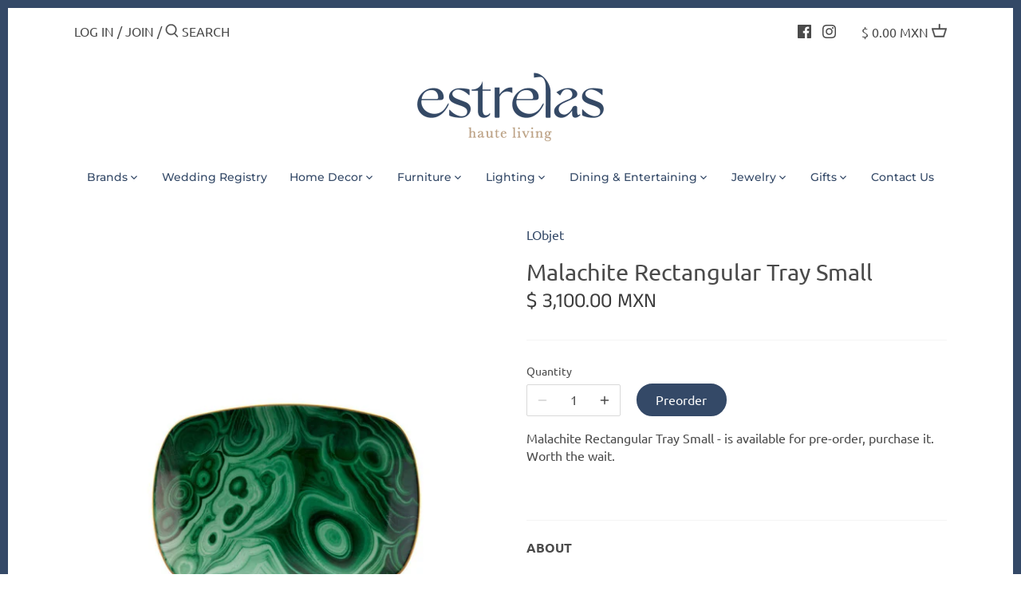

--- FILE ---
content_type: text/html; charset=utf-8
request_url: https://shopestrelas.com/products/malachite-rectangular-tray-small
body_size: 30978
content:
<!doctype html>
<html class="no-js" lang="en">
<head>
  <!-- Canopy 2.11.7 -->
  <meta charset="utf-8" />
  <meta name="viewport" content="width=device-width,initial-scale=1.0" />
  <meta name="theme-color" content="#344967">
  <meta http-equiv="X-UA-Compatible" content="IE=edge,chrome=1">

  
  <link rel="shortcut icon" href="//shopestrelas.com/cdn/shop/files/finalicon-01.png?v=1613797374" type="image/png" />
  

  <title>
  Malachite Rectangular Tray Small &ndash; Estrelas Haute Living
  </title>

  
  <meta name="description" content="ABOUT﻿The striking bold of the Malachite collection brings a sophisticated energy to any space. Made of Limoges porcelain and earthenware with hand-gilded 24K gold accents that match the drama of this commanding design. DETAILS SIZE 7 L x 5 W in 18 L x 13 W cm COLOR / MATERIALS Limoges Porcelain CAREAll L’OBJET collect" />
  

  <link rel="canonical" href="https://shopestrelas.com/products/malachite-rectangular-tray-small" />

  


<meta property="og:site_name" content="Estrelas Haute Living">
<meta property="og:url" content="https://shopestrelas.com/products/malachite-rectangular-tray-small">
<meta property="og:title" content="Malachite Rectangular Tray Small">
<meta property="og:type" content="product">
<meta property="og:description" content="ABOUT﻿The striking bold of the Malachite collection brings a sophisticated energy to any space. Made of Limoges porcelain and earthenware with hand-gilded 24K gold accents that match the drama of this commanding design. DETAILS SIZE 7 L x 5 W in 18 L x 13 W cm COLOR / MATERIALS Limoges Porcelain CAREAll L’OBJET collect">

  <meta property="og:price:amount" content="3,100.00">
  <meta property="og:price:currency" content="MXN">

<meta property="og:image" content="http://shopestrelas.com/cdn/shop/products/DAC717-1_d6413cf3-8c86-407c-a96f-56fa603ffc8e_1200x1200.jpg?v=1600833708">
      <meta property="og:image:width" content="1280">
      <meta property="og:image:height" content="1280">
    <meta property="og:image" content="http://shopestrelas.com/cdn/shop/products/0bb94c58deb750405b398caa999b073a_1e98cd05-a7ec-4db1-8356-c2b2b3272e6d_1200x1200.jpg?v=1600833708">
      <meta property="og:image:width" content="336">
      <meta property="og:image:height" content="420">
    <meta property="og:image" content="http://shopestrelas.com/cdn/shop/products/717c0876329fb0983e7ef9f1222a49d3_60177fb7-79e1-467b-a85f-954f0bcb4d97_1200x1200.jpg?v=1600833708">
      <meta property="og:image:width" content="2202">
      <meta property="og:image:height" content="3153">
    
<meta property="og:image:secure_url" content="https://shopestrelas.com/cdn/shop/products/DAC717-1_d6413cf3-8c86-407c-a96f-56fa603ffc8e_1200x1200.jpg?v=1600833708"><meta property="og:image:secure_url" content="https://shopestrelas.com/cdn/shop/products/0bb94c58deb750405b398caa999b073a_1e98cd05-a7ec-4db1-8356-c2b2b3272e6d_1200x1200.jpg?v=1600833708"><meta property="og:image:secure_url" content="https://shopestrelas.com/cdn/shop/products/717c0876329fb0983e7ef9f1222a49d3_60177fb7-79e1-467b-a85f-954f0bcb4d97_1200x1200.jpg?v=1600833708">


<meta name="twitter:card" content="summary_large_image">
<meta name="twitter:title" content="Malachite Rectangular Tray Small">
<meta name="twitter:description" content="ABOUT﻿The striking bold of the Malachite collection brings a sophisticated energy to any space. Made of Limoges porcelain and earthenware with hand-gilded 24K gold accents that match the drama of this commanding design. DETAILS SIZE 7 L x 5 W in 18 L x 13 W cm COLOR / MATERIALS Limoges Porcelain CAREAll L’OBJET collect">


  <link href="//shopestrelas.com/cdn/shop/t/7/assets/styles.css?v=178567611125128527171759333296" rel="stylesheet" type="text/css" media="all" />

  <script src="//ajax.googleapis.com/ajax/libs/jquery/1.9.1/jquery.min.js" type="text/javascript"></script>
  <script>
    document.documentElement.className = document.documentElement.className.replace('no-js', '');
    window.theme = window.theme || {};
    theme.jQuery = jQuery;
    theme.money_format = "$ {{amount}} MXN";
    theme.customerIsLoggedIn = false;
    theme.shippingCalcMoneyFormat = "$ {{amount}} MXN";
    theme.cartType = "drawer-standard";

    theme.strings = {
      previous: "Previous",
      next: "Next",
      close: "Close",
      addressError: "Error looking up that address",
      addressNoResults: "No results for that address",
      addressQueryLimit: "You have exceeded the Google API usage limit. Consider upgrading to a \u003ca href=\"https:\/\/developers.google.com\/maps\/premium\/usage-limits\"\u003ePremium Plan\u003c\/a\u003e.",
      authError: "There was a problem authenticating your Google Maps API Key.",
      shippingCalcSubmitButton: "Calculate shipping",
      shippingCalcSubmitButtonDisabled: "Calculating...",
      infiniteScrollLoadingImg: "\/\/shopestrelas.com\/cdn\/shop\/t\/7\/assets\/loading.gif?v=115678512110750922101718408435",
      infiniteScrollCollectionLoading: "Loading more items...",
      infiniteScrollCollectionFinishedMsg : "No more items",
      infiniteScrollBlogLoading: "Loading more articles...",
      infiniteScrollBlogFinishedMsg : "No more articles",
      blogsShowTags: "Show tags",
      priceNonExistent: "Unavailable",
      buttonDefault: "Add to Cart",
      buttonNoStock: "Out of stock",
      buttonNoVariant: "Unavailable",
      unitPriceSeparator: " \/ ",
      onlyXLeft: "Only [[ quantity ]] left!",
      productAddingToCart: "Adding",
      productAddedToCart: "Added",
      quickbuyAdded: "Added to cart",
      cartSummary: "View cart",
      cartContinue: "Continue shopping",
      colorBoxPrevious: "Previous",
      colorBoxNext: "Next",
      colorBoxClose: "Close"
    };

    theme.routes = {
      root_url: '/',
      account_url: '/account',
      account_login_url: '/account/login',
      account_logout_url: '/account/logout',
      account_recover_url: '/account/recover',
      account_register_url: '/account/register',
      account_addresses_url: '/account/addresses',
      collections_url: '/collections',
      all_products_collection_url: '/collections/all',
      search_url: '/search',
      cart_url: '/cart',
      cart_add_url: '/cart/add',
      cart_change_url: '/cart/change',
      cart_clear_url: '/cart/clear'
    };

    theme.scripts = {
        masonry: "\/\/shopestrelas.com\/cdn\/shop\/t\/7\/assets\/masonry.v3.2.2.min.js?v=169641371380462594081718408435",
        jqueryInfiniteScroll: "\/\/shopestrelas.com\/cdn\/shop\/t\/7\/assets\/jquery.infinitescroll.2.1.0.min.js?v=154868730476094579131718408435",
        underscore: "\/\/cdnjs.cloudflare.com\/ajax\/libs\/underscore.js\/1.6.0\/underscore-min.js",
        shopifyCommon: "\/\/shopestrelas.com\/cdn\/shopifycloud\/storefront\/assets\/themes_support\/shopify_common-5f594365.js",
        jqueryCart: "\/\/shopestrelas.com\/cdn\/shop\/t\/7\/assets\/shipping-calculator.v1.0.min.js?v=156283615219060590411718408435"
    };
  </script>

  <script>window.performance && window.performance.mark && window.performance.mark('shopify.content_for_header.start');</script><meta id="shopify-digital-wallet" name="shopify-digital-wallet" content="/47658664093/digital_wallets/dialog">
<link rel="alternate" type="application/json+oembed" href="https://shopestrelas.com/products/malachite-rectangular-tray-small.oembed">
<script async="async" src="/checkouts/internal/preloads.js?locale=en-MX"></script>
<script id="shopify-features" type="application/json">{"accessToken":"fc27edf23bd0aa0ec044516f3ad5ce36","betas":["rich-media-storefront-analytics"],"domain":"shopestrelas.com","predictiveSearch":true,"shopId":47658664093,"locale":"en"}</script>
<script>var Shopify = Shopify || {};
Shopify.shop = "shopestrelas.myshopify.com";
Shopify.locale = "en";
Shopify.currency = {"active":"MXN","rate":"1.0"};
Shopify.country = "MX";
Shopify.theme = {"name":"Canopy (Live) - Proficient (14\/06\/24)","id":141404963047,"schema_name":"Canopy","schema_version":"2.11.7","theme_store_id":null,"role":"main"};
Shopify.theme.handle = "null";
Shopify.theme.style = {"id":null,"handle":null};
Shopify.cdnHost = "shopestrelas.com/cdn";
Shopify.routes = Shopify.routes || {};
Shopify.routes.root = "/";</script>
<script type="module">!function(o){(o.Shopify=o.Shopify||{}).modules=!0}(window);</script>
<script>!function(o){function n(){var o=[];function n(){o.push(Array.prototype.slice.apply(arguments))}return n.q=o,n}var t=o.Shopify=o.Shopify||{};t.loadFeatures=n(),t.autoloadFeatures=n()}(window);</script>
<script id="shop-js-analytics" type="application/json">{"pageType":"product"}</script>
<script defer="defer" async type="module" src="//shopestrelas.com/cdn/shopifycloud/shop-js/modules/v2/client.init-shop-cart-sync_BdyHc3Nr.en.esm.js"></script>
<script defer="defer" async type="module" src="//shopestrelas.com/cdn/shopifycloud/shop-js/modules/v2/chunk.common_Daul8nwZ.esm.js"></script>
<script type="module">
  await import("//shopestrelas.com/cdn/shopifycloud/shop-js/modules/v2/client.init-shop-cart-sync_BdyHc3Nr.en.esm.js");
await import("//shopestrelas.com/cdn/shopifycloud/shop-js/modules/v2/chunk.common_Daul8nwZ.esm.js");

  window.Shopify.SignInWithShop?.initShopCartSync?.({"fedCMEnabled":true,"windoidEnabled":true});

</script>
<script id="__st">var __st={"a":47658664093,"offset":-21600,"reqid":"29c921f8-d7d5-4645-8228-2ed888aeb432-1768950345","pageurl":"shopestrelas.com\/products\/malachite-rectangular-tray-small","u":"bd753846610d","p":"product","rtyp":"product","rid":5586034622621};</script>
<script>window.ShopifyPaypalV4VisibilityTracking = true;</script>
<script id="captcha-bootstrap">!function(){'use strict';const t='contact',e='account',n='new_comment',o=[[t,t],['blogs',n],['comments',n],[t,'customer']],c=[[e,'customer_login'],[e,'guest_login'],[e,'recover_customer_password'],[e,'create_customer']],r=t=>t.map((([t,e])=>`form[action*='/${t}']:not([data-nocaptcha='true']) input[name='form_type'][value='${e}']`)).join(','),a=t=>()=>t?[...document.querySelectorAll(t)].map((t=>t.form)):[];function s(){const t=[...o],e=r(t);return a(e)}const i='password',u='form_key',d=['recaptcha-v3-token','g-recaptcha-response','h-captcha-response',i],f=()=>{try{return window.sessionStorage}catch{return}},m='__shopify_v',_=t=>t.elements[u];function p(t,e,n=!1){try{const o=window.sessionStorage,c=JSON.parse(o.getItem(e)),{data:r}=function(t){const{data:e,action:n}=t;return t[m]||n?{data:e,action:n}:{data:t,action:n}}(c);for(const[e,n]of Object.entries(r))t.elements[e]&&(t.elements[e].value=n);n&&o.removeItem(e)}catch(o){console.error('form repopulation failed',{error:o})}}const l='form_type',E='cptcha';function T(t){t.dataset[E]=!0}const w=window,h=w.document,L='Shopify',v='ce_forms',y='captcha';let A=!1;((t,e)=>{const n=(g='f06e6c50-85a8-45c8-87d0-21a2b65856fe',I='https://cdn.shopify.com/shopifycloud/storefront-forms-hcaptcha/ce_storefront_forms_captcha_hcaptcha.v1.5.2.iife.js',D={infoText:'Protected by hCaptcha',privacyText:'Privacy',termsText:'Terms'},(t,e,n)=>{const o=w[L][v],c=o.bindForm;if(c)return c(t,g,e,D).then(n);var r;o.q.push([[t,g,e,D],n]),r=I,A||(h.body.append(Object.assign(h.createElement('script'),{id:'captcha-provider',async:!0,src:r})),A=!0)});var g,I,D;w[L]=w[L]||{},w[L][v]=w[L][v]||{},w[L][v].q=[],w[L][y]=w[L][y]||{},w[L][y].protect=function(t,e){n(t,void 0,e),T(t)},Object.freeze(w[L][y]),function(t,e,n,w,h,L){const[v,y,A,g]=function(t,e,n){const i=e?o:[],u=t?c:[],d=[...i,...u],f=r(d),m=r(i),_=r(d.filter((([t,e])=>n.includes(e))));return[a(f),a(m),a(_),s()]}(w,h,L),I=t=>{const e=t.target;return e instanceof HTMLFormElement?e:e&&e.form},D=t=>v().includes(t);t.addEventListener('submit',(t=>{const e=I(t);if(!e)return;const n=D(e)&&!e.dataset.hcaptchaBound&&!e.dataset.recaptchaBound,o=_(e),c=g().includes(e)&&(!o||!o.value);(n||c)&&t.preventDefault(),c&&!n&&(function(t){try{if(!f())return;!function(t){const e=f();if(!e)return;const n=_(t);if(!n)return;const o=n.value;o&&e.removeItem(o)}(t);const e=Array.from(Array(32),(()=>Math.random().toString(36)[2])).join('');!function(t,e){_(t)||t.append(Object.assign(document.createElement('input'),{type:'hidden',name:u})),t.elements[u].value=e}(t,e),function(t,e){const n=f();if(!n)return;const o=[...t.querySelectorAll(`input[type='${i}']`)].map((({name:t})=>t)),c=[...d,...o],r={};for(const[a,s]of new FormData(t).entries())c.includes(a)||(r[a]=s);n.setItem(e,JSON.stringify({[m]:1,action:t.action,data:r}))}(t,e)}catch(e){console.error('failed to persist form',e)}}(e),e.submit())}));const S=(t,e)=>{t&&!t.dataset[E]&&(n(t,e.some((e=>e===t))),T(t))};for(const o of['focusin','change'])t.addEventListener(o,(t=>{const e=I(t);D(e)&&S(e,y())}));const B=e.get('form_key'),M=e.get(l),P=B&&M;t.addEventListener('DOMContentLoaded',(()=>{const t=y();if(P)for(const e of t)e.elements[l].value===M&&p(e,B);[...new Set([...A(),...v().filter((t=>'true'===t.dataset.shopifyCaptcha))])].forEach((e=>S(e,t)))}))}(h,new URLSearchParams(w.location.search),n,t,e,['guest_login'])})(!0,!0)}();</script>
<script integrity="sha256-4kQ18oKyAcykRKYeNunJcIwy7WH5gtpwJnB7kiuLZ1E=" data-source-attribution="shopify.loadfeatures" defer="defer" src="//shopestrelas.com/cdn/shopifycloud/storefront/assets/storefront/load_feature-a0a9edcb.js" crossorigin="anonymous"></script>
<script data-source-attribution="shopify.dynamic_checkout.dynamic.init">var Shopify=Shopify||{};Shopify.PaymentButton=Shopify.PaymentButton||{isStorefrontPortableWallets:!0,init:function(){window.Shopify.PaymentButton.init=function(){};var t=document.createElement("script");t.src="https://shopestrelas.com/cdn/shopifycloud/portable-wallets/latest/portable-wallets.en.js",t.type="module",document.head.appendChild(t)}};
</script>
<script data-source-attribution="shopify.dynamic_checkout.buyer_consent">
  function portableWalletsHideBuyerConsent(e){var t=document.getElementById("shopify-buyer-consent"),n=document.getElementById("shopify-subscription-policy-button");t&&n&&(t.classList.add("hidden"),t.setAttribute("aria-hidden","true"),n.removeEventListener("click",e))}function portableWalletsShowBuyerConsent(e){var t=document.getElementById("shopify-buyer-consent"),n=document.getElementById("shopify-subscription-policy-button");t&&n&&(t.classList.remove("hidden"),t.removeAttribute("aria-hidden"),n.addEventListener("click",e))}window.Shopify?.PaymentButton&&(window.Shopify.PaymentButton.hideBuyerConsent=portableWalletsHideBuyerConsent,window.Shopify.PaymentButton.showBuyerConsent=portableWalletsShowBuyerConsent);
</script>
<script data-source-attribution="shopify.dynamic_checkout.cart.bootstrap">document.addEventListener("DOMContentLoaded",(function(){function t(){return document.querySelector("shopify-accelerated-checkout-cart, shopify-accelerated-checkout")}if(t())Shopify.PaymentButton.init();else{new MutationObserver((function(e,n){t()&&(Shopify.PaymentButton.init(),n.disconnect())})).observe(document.body,{childList:!0,subtree:!0})}}));
</script>
<link id="shopify-accelerated-checkout-styles" rel="stylesheet" media="screen" href="https://shopestrelas.com/cdn/shopifycloud/portable-wallets/latest/accelerated-checkout-backwards-compat.css" crossorigin="anonymous">
<style id="shopify-accelerated-checkout-cart">
        #shopify-buyer-consent {
  margin-top: 1em;
  display: inline-block;
  width: 100%;
}

#shopify-buyer-consent.hidden {
  display: none;
}

#shopify-subscription-policy-button {
  background: none;
  border: none;
  padding: 0;
  text-decoration: underline;
  font-size: inherit;
  cursor: pointer;
}

#shopify-subscription-policy-button::before {
  box-shadow: none;
}

      </style>
<script id="sections-script" data-sections="product-recommendations" defer="defer" src="//shopestrelas.com/cdn/shop/t/7/compiled_assets/scripts.js?v=3045"></script>
<script>window.performance && window.performance.mark && window.performance.mark('shopify.content_for_header.end');</script>

  <script>
    Shopify.money_format = "$ {{amount}} MXN";
  </script>
<!-- BEGIN app block: shopify://apps/gift-reggie-gift-registry/blocks/app-embed-block/00fe746e-081c-46a2-a15d-bcbd6f41b0f0 --><script type="application/json" id="gift_reggie_data">
  {
    "storefrontAccessToken": null,
    "registryId": null,
    "registryAdmin": null,
    "customerId": null,
    

    "productId": 5586034622621,
    "rootUrl": "\/",
    "accountLoginUrl": "\/account\/login",
    "accountLoginReturnParam": "checkout_url=",
    "currentLanguage": null,

    "button_layout": "column",
    "button_order": "registry_wishlist",
    "button_alignment": "left",
    "behavior_on_no_id": "disable",
    "wishlist_button_visibility": "nobody",
    "registry_button_visibility": "managers",
    "registry_button_behavior": "ajax",
    "online_store_version": "1",
    "button_location_override": "",
    "button_location_override_position": "inside",

    "wishlist_button_appearance": "button",
    "registry_button_appearance": "button",
    "wishlist_button_classname": "",
    "registry_button_classname": "btn",
    "wishlist_button_image_not_present": null,
    "wishlist_button_image_is_present": null,
    "registry_button_image": null,

    "checkout_button_selector": "",

    "i18n": {
      "wishlist": {
        "idleAdd": "Add to Wishlist",
        "idleRemove": "Remove from Wishlist",
        "pending": "...",
        "successAdd": "Added to Wishlist",
        "successRemove": "Removed from Wishlist",
        "noVariant": "Add to Wishlist",
        "error": "Error"
      },
      "registry": {
        "idleAdd": "Add to Registry",
        "idleRemove": "Remove from Registry",
        "pending": "...",
        "successAdd": "Added to Registry",
        "successRemove": "Removed from Registry",
        "noVariant": "Add to Registry",
        "error": "Error"
      }
    }
  }
</script>
<style>
  :root {
    --gift-reggie-wishlist-button-background-color: #ffffff;
    --gift-reggie-wishlist-button-text-color: #333333;
    --gift-reggie-registry-button-background-color: #ffffff;
    --gift-reggie-registry-button-text-color: #333333;
  }
</style><style>
    .giftreggie-pdp-registry-cta.giftreggie-pdp-registry-cta--button.btn {
  -webkit-appearance: none;
  display: inline-block;
  background: #344967;
  color: #fcfcfc;
  border: 2px solid #344967;
  height: auto;
  width: auto;
  padding: 9px 1.4em;
  font-family: inherit;
  font-size: 1em;
  line-height: 1.2em;
  font-weight: 400;
  vertical-align: middle;
  text-align: center;
  border-radius: 60px;
  transition: opacity .2s,background-color .15s,border-color .15s;
}
  </style>
<!-- END app block --><script src="https://cdn.shopify.com/extensions/019bc26b-0268-7101-b29a-175ad992ce9e/gift-reggie-gift-registry-124/assets/app-embed-block.js" type="text/javascript" defer="defer"></script>
<link href="https://cdn.shopify.com/extensions/019bc26b-0268-7101-b29a-175ad992ce9e/gift-reggie-gift-registry-124/assets/app-embed-block.css" rel="stylesheet" type="text/css" media="all">
<link href="https://monorail-edge.shopifysvc.com" rel="dns-prefetch">
<script>(function(){if ("sendBeacon" in navigator && "performance" in window) {try {var session_token_from_headers = performance.getEntriesByType('navigation')[0].serverTiming.find(x => x.name == '_s').description;} catch {var session_token_from_headers = undefined;}var session_cookie_matches = document.cookie.match(/_shopify_s=([^;]*)/);var session_token_from_cookie = session_cookie_matches && session_cookie_matches.length === 2 ? session_cookie_matches[1] : "";var session_token = session_token_from_headers || session_token_from_cookie || "";function handle_abandonment_event(e) {var entries = performance.getEntries().filter(function(entry) {return /monorail-edge.shopifysvc.com/.test(entry.name);});if (!window.abandonment_tracked && entries.length === 0) {window.abandonment_tracked = true;var currentMs = Date.now();var navigation_start = performance.timing.navigationStart;var payload = {shop_id: 47658664093,url: window.location.href,navigation_start,duration: currentMs - navigation_start,session_token,page_type: "product"};window.navigator.sendBeacon("https://monorail-edge.shopifysvc.com/v1/produce", JSON.stringify({schema_id: "online_store_buyer_site_abandonment/1.1",payload: payload,metadata: {event_created_at_ms: currentMs,event_sent_at_ms: currentMs}}));}}window.addEventListener('pagehide', handle_abandonment_event);}}());</script>
<script id="web-pixels-manager-setup">(function e(e,d,r,n,o){if(void 0===o&&(o={}),!Boolean(null===(a=null===(i=window.Shopify)||void 0===i?void 0:i.analytics)||void 0===a?void 0:a.replayQueue)){var i,a;window.Shopify=window.Shopify||{};var t=window.Shopify;t.analytics=t.analytics||{};var s=t.analytics;s.replayQueue=[],s.publish=function(e,d,r){return s.replayQueue.push([e,d,r]),!0};try{self.performance.mark("wpm:start")}catch(e){}var l=function(){var e={modern:/Edge?\/(1{2}[4-9]|1[2-9]\d|[2-9]\d{2}|\d{4,})\.\d+(\.\d+|)|Firefox\/(1{2}[4-9]|1[2-9]\d|[2-9]\d{2}|\d{4,})\.\d+(\.\d+|)|Chrom(ium|e)\/(9{2}|\d{3,})\.\d+(\.\d+|)|(Maci|X1{2}).+ Version\/(15\.\d+|(1[6-9]|[2-9]\d|\d{3,})\.\d+)([,.]\d+|)( \(\w+\)|)( Mobile\/\w+|) Safari\/|Chrome.+OPR\/(9{2}|\d{3,})\.\d+\.\d+|(CPU[ +]OS|iPhone[ +]OS|CPU[ +]iPhone|CPU IPhone OS|CPU iPad OS)[ +]+(15[._]\d+|(1[6-9]|[2-9]\d|\d{3,})[._]\d+)([._]\d+|)|Android:?[ /-](13[3-9]|1[4-9]\d|[2-9]\d{2}|\d{4,})(\.\d+|)(\.\d+|)|Android.+Firefox\/(13[5-9]|1[4-9]\d|[2-9]\d{2}|\d{4,})\.\d+(\.\d+|)|Android.+Chrom(ium|e)\/(13[3-9]|1[4-9]\d|[2-9]\d{2}|\d{4,})\.\d+(\.\d+|)|SamsungBrowser\/([2-9]\d|\d{3,})\.\d+/,legacy:/Edge?\/(1[6-9]|[2-9]\d|\d{3,})\.\d+(\.\d+|)|Firefox\/(5[4-9]|[6-9]\d|\d{3,})\.\d+(\.\d+|)|Chrom(ium|e)\/(5[1-9]|[6-9]\d|\d{3,})\.\d+(\.\d+|)([\d.]+$|.*Safari\/(?![\d.]+ Edge\/[\d.]+$))|(Maci|X1{2}).+ Version\/(10\.\d+|(1[1-9]|[2-9]\d|\d{3,})\.\d+)([,.]\d+|)( \(\w+\)|)( Mobile\/\w+|) Safari\/|Chrome.+OPR\/(3[89]|[4-9]\d|\d{3,})\.\d+\.\d+|(CPU[ +]OS|iPhone[ +]OS|CPU[ +]iPhone|CPU IPhone OS|CPU iPad OS)[ +]+(10[._]\d+|(1[1-9]|[2-9]\d|\d{3,})[._]\d+)([._]\d+|)|Android:?[ /-](13[3-9]|1[4-9]\d|[2-9]\d{2}|\d{4,})(\.\d+|)(\.\d+|)|Mobile Safari.+OPR\/([89]\d|\d{3,})\.\d+\.\d+|Android.+Firefox\/(13[5-9]|1[4-9]\d|[2-9]\d{2}|\d{4,})\.\d+(\.\d+|)|Android.+Chrom(ium|e)\/(13[3-9]|1[4-9]\d|[2-9]\d{2}|\d{4,})\.\d+(\.\d+|)|Android.+(UC? ?Browser|UCWEB|U3)[ /]?(15\.([5-9]|\d{2,})|(1[6-9]|[2-9]\d|\d{3,})\.\d+)\.\d+|SamsungBrowser\/(5\.\d+|([6-9]|\d{2,})\.\d+)|Android.+MQ{2}Browser\/(14(\.(9|\d{2,})|)|(1[5-9]|[2-9]\d|\d{3,})(\.\d+|))(\.\d+|)|K[Aa][Ii]OS\/(3\.\d+|([4-9]|\d{2,})\.\d+)(\.\d+|)/},d=e.modern,r=e.legacy,n=navigator.userAgent;return n.match(d)?"modern":n.match(r)?"legacy":"unknown"}(),u="modern"===l?"modern":"legacy",c=(null!=n?n:{modern:"",legacy:""})[u],f=function(e){return[e.baseUrl,"/wpm","/b",e.hashVersion,"modern"===e.buildTarget?"m":"l",".js"].join("")}({baseUrl:d,hashVersion:r,buildTarget:u}),m=function(e){var d=e.version,r=e.bundleTarget,n=e.surface,o=e.pageUrl,i=e.monorailEndpoint;return{emit:function(e){var a=e.status,t=e.errorMsg,s=(new Date).getTime(),l=JSON.stringify({metadata:{event_sent_at_ms:s},events:[{schema_id:"web_pixels_manager_load/3.1",payload:{version:d,bundle_target:r,page_url:o,status:a,surface:n,error_msg:t},metadata:{event_created_at_ms:s}}]});if(!i)return console&&console.warn&&console.warn("[Web Pixels Manager] No Monorail endpoint provided, skipping logging."),!1;try{return self.navigator.sendBeacon.bind(self.navigator)(i,l)}catch(e){}var u=new XMLHttpRequest;try{return u.open("POST",i,!0),u.setRequestHeader("Content-Type","text/plain"),u.send(l),!0}catch(e){return console&&console.warn&&console.warn("[Web Pixels Manager] Got an unhandled error while logging to Monorail."),!1}}}}({version:r,bundleTarget:l,surface:e.surface,pageUrl:self.location.href,monorailEndpoint:e.monorailEndpoint});try{o.browserTarget=l,function(e){var d=e.src,r=e.async,n=void 0===r||r,o=e.onload,i=e.onerror,a=e.sri,t=e.scriptDataAttributes,s=void 0===t?{}:t,l=document.createElement("script"),u=document.querySelector("head"),c=document.querySelector("body");if(l.async=n,l.src=d,a&&(l.integrity=a,l.crossOrigin="anonymous"),s)for(var f in s)if(Object.prototype.hasOwnProperty.call(s,f))try{l.dataset[f]=s[f]}catch(e){}if(o&&l.addEventListener("load",o),i&&l.addEventListener("error",i),u)u.appendChild(l);else{if(!c)throw new Error("Did not find a head or body element to append the script");c.appendChild(l)}}({src:f,async:!0,onload:function(){if(!function(){var e,d;return Boolean(null===(d=null===(e=window.Shopify)||void 0===e?void 0:e.analytics)||void 0===d?void 0:d.initialized)}()){var d=window.webPixelsManager.init(e)||void 0;if(d){var r=window.Shopify.analytics;r.replayQueue.forEach((function(e){var r=e[0],n=e[1],o=e[2];d.publishCustomEvent(r,n,o)})),r.replayQueue=[],r.publish=d.publishCustomEvent,r.visitor=d.visitor,r.initialized=!0}}},onerror:function(){return m.emit({status:"failed",errorMsg:"".concat(f," has failed to load")})},sri:function(e){var d=/^sha384-[A-Za-z0-9+/=]+$/;return"string"==typeof e&&d.test(e)}(c)?c:"",scriptDataAttributes:o}),m.emit({status:"loading"})}catch(e){m.emit({status:"failed",errorMsg:(null==e?void 0:e.message)||"Unknown error"})}}})({shopId: 47658664093,storefrontBaseUrl: "https://shopestrelas.com",extensionsBaseUrl: "https://extensions.shopifycdn.com/cdn/shopifycloud/web-pixels-manager",monorailEndpoint: "https://monorail-edge.shopifysvc.com/unstable/produce_batch",surface: "storefront-renderer",enabledBetaFlags: ["2dca8a86"],webPixelsConfigList: [{"id":"149160167","configuration":"{\"pixel_id\":\"1138896466560416\",\"pixel_type\":\"facebook_pixel\",\"metaapp_system_user_token\":\"-\"}","eventPayloadVersion":"v1","runtimeContext":"OPEN","scriptVersion":"ca16bc87fe92b6042fbaa3acc2fbdaa6","type":"APP","apiClientId":2329312,"privacyPurposes":["ANALYTICS","MARKETING","SALE_OF_DATA"],"dataSharingAdjustments":{"protectedCustomerApprovalScopes":["read_customer_address","read_customer_email","read_customer_name","read_customer_personal_data","read_customer_phone"]}},{"id":"shopify-app-pixel","configuration":"{}","eventPayloadVersion":"v1","runtimeContext":"STRICT","scriptVersion":"0450","apiClientId":"shopify-pixel","type":"APP","privacyPurposes":["ANALYTICS","MARKETING"]},{"id":"shopify-custom-pixel","eventPayloadVersion":"v1","runtimeContext":"LAX","scriptVersion":"0450","apiClientId":"shopify-pixel","type":"CUSTOM","privacyPurposes":["ANALYTICS","MARKETING"]}],isMerchantRequest: false,initData: {"shop":{"name":"Estrelas Haute Living","paymentSettings":{"currencyCode":"MXN"},"myshopifyDomain":"shopestrelas.myshopify.com","countryCode":"MX","storefrontUrl":"https:\/\/shopestrelas.com"},"customer":null,"cart":null,"checkout":null,"productVariants":[{"price":{"amount":3100.0,"currencyCode":"MXN"},"product":{"title":"Malachite Rectangular Tray Small","vendor":"LObjet","id":"5586034622621","untranslatedTitle":"Malachite Rectangular Tray Small","url":"\/products\/malachite-rectangular-tray-small","type":"Home Decor"},"id":"36020078215325","image":{"src":"\/\/shopestrelas.com\/cdn\/shop\/products\/DAC717-1_d6413cf3-8c86-407c-a96f-56fa603ffc8e.jpg?v=1600833708"},"sku":"DAC717","title":"Default","untranslatedTitle":"Default"}],"purchasingCompany":null},},"https://shopestrelas.com/cdn","fcfee988w5aeb613cpc8e4bc33m6693e112",{"modern":"","legacy":""},{"shopId":"47658664093","storefrontBaseUrl":"https:\/\/shopestrelas.com","extensionBaseUrl":"https:\/\/extensions.shopifycdn.com\/cdn\/shopifycloud\/web-pixels-manager","surface":"storefront-renderer","enabledBetaFlags":"[\"2dca8a86\"]","isMerchantRequest":"false","hashVersion":"fcfee988w5aeb613cpc8e4bc33m6693e112","publish":"custom","events":"[[\"page_viewed\",{}],[\"product_viewed\",{\"productVariant\":{\"price\":{\"amount\":3100.0,\"currencyCode\":\"MXN\"},\"product\":{\"title\":\"Malachite Rectangular Tray Small\",\"vendor\":\"LObjet\",\"id\":\"5586034622621\",\"untranslatedTitle\":\"Malachite Rectangular Tray Small\",\"url\":\"\/products\/malachite-rectangular-tray-small\",\"type\":\"Home Decor\"},\"id\":\"36020078215325\",\"image\":{\"src\":\"\/\/shopestrelas.com\/cdn\/shop\/products\/DAC717-1_d6413cf3-8c86-407c-a96f-56fa603ffc8e.jpg?v=1600833708\"},\"sku\":\"DAC717\",\"title\":\"Default\",\"untranslatedTitle\":\"Default\"}}]]"});</script><script>
  window.ShopifyAnalytics = window.ShopifyAnalytics || {};
  window.ShopifyAnalytics.meta = window.ShopifyAnalytics.meta || {};
  window.ShopifyAnalytics.meta.currency = 'MXN';
  var meta = {"product":{"id":5586034622621,"gid":"gid:\/\/shopify\/Product\/5586034622621","vendor":"LObjet","type":"Home Decor","handle":"malachite-rectangular-tray-small","variants":[{"id":36020078215325,"price":310000,"name":"Malachite Rectangular Tray Small","public_title":null,"sku":"DAC717"}],"remote":false},"page":{"pageType":"product","resourceType":"product","resourceId":5586034622621,"requestId":"29c921f8-d7d5-4645-8228-2ed888aeb432-1768950345"}};
  for (var attr in meta) {
    window.ShopifyAnalytics.meta[attr] = meta[attr];
  }
</script>
<script class="analytics">
  (function () {
    var customDocumentWrite = function(content) {
      var jquery = null;

      if (window.jQuery) {
        jquery = window.jQuery;
      } else if (window.Checkout && window.Checkout.$) {
        jquery = window.Checkout.$;
      }

      if (jquery) {
        jquery('body').append(content);
      }
    };

    var hasLoggedConversion = function(token) {
      if (token) {
        return document.cookie.indexOf('loggedConversion=' + token) !== -1;
      }
      return false;
    }

    var setCookieIfConversion = function(token) {
      if (token) {
        var twoMonthsFromNow = new Date(Date.now());
        twoMonthsFromNow.setMonth(twoMonthsFromNow.getMonth() + 2);

        document.cookie = 'loggedConversion=' + token + '; expires=' + twoMonthsFromNow;
      }
    }

    var trekkie = window.ShopifyAnalytics.lib = window.trekkie = window.trekkie || [];
    if (trekkie.integrations) {
      return;
    }
    trekkie.methods = [
      'identify',
      'page',
      'ready',
      'track',
      'trackForm',
      'trackLink'
    ];
    trekkie.factory = function(method) {
      return function() {
        var args = Array.prototype.slice.call(arguments);
        args.unshift(method);
        trekkie.push(args);
        return trekkie;
      };
    };
    for (var i = 0; i < trekkie.methods.length; i++) {
      var key = trekkie.methods[i];
      trekkie[key] = trekkie.factory(key);
    }
    trekkie.load = function(config) {
      trekkie.config = config || {};
      trekkie.config.initialDocumentCookie = document.cookie;
      var first = document.getElementsByTagName('script')[0];
      var script = document.createElement('script');
      script.type = 'text/javascript';
      script.onerror = function(e) {
        var scriptFallback = document.createElement('script');
        scriptFallback.type = 'text/javascript';
        scriptFallback.onerror = function(error) {
                var Monorail = {
      produce: function produce(monorailDomain, schemaId, payload) {
        var currentMs = new Date().getTime();
        var event = {
          schema_id: schemaId,
          payload: payload,
          metadata: {
            event_created_at_ms: currentMs,
            event_sent_at_ms: currentMs
          }
        };
        return Monorail.sendRequest("https://" + monorailDomain + "/v1/produce", JSON.stringify(event));
      },
      sendRequest: function sendRequest(endpointUrl, payload) {
        // Try the sendBeacon API
        if (window && window.navigator && typeof window.navigator.sendBeacon === 'function' && typeof window.Blob === 'function' && !Monorail.isIos12()) {
          var blobData = new window.Blob([payload], {
            type: 'text/plain'
          });

          if (window.navigator.sendBeacon(endpointUrl, blobData)) {
            return true;
          } // sendBeacon was not successful

        } // XHR beacon

        var xhr = new XMLHttpRequest();

        try {
          xhr.open('POST', endpointUrl);
          xhr.setRequestHeader('Content-Type', 'text/plain');
          xhr.send(payload);
        } catch (e) {
          console.log(e);
        }

        return false;
      },
      isIos12: function isIos12() {
        return window.navigator.userAgent.lastIndexOf('iPhone; CPU iPhone OS 12_') !== -1 || window.navigator.userAgent.lastIndexOf('iPad; CPU OS 12_') !== -1;
      }
    };
    Monorail.produce('monorail-edge.shopifysvc.com',
      'trekkie_storefront_load_errors/1.1',
      {shop_id: 47658664093,
      theme_id: 141404963047,
      app_name: "storefront",
      context_url: window.location.href,
      source_url: "//shopestrelas.com/cdn/s/trekkie.storefront.cd680fe47e6c39ca5d5df5f0a32d569bc48c0f27.min.js"});

        };
        scriptFallback.async = true;
        scriptFallback.src = '//shopestrelas.com/cdn/s/trekkie.storefront.cd680fe47e6c39ca5d5df5f0a32d569bc48c0f27.min.js';
        first.parentNode.insertBefore(scriptFallback, first);
      };
      script.async = true;
      script.src = '//shopestrelas.com/cdn/s/trekkie.storefront.cd680fe47e6c39ca5d5df5f0a32d569bc48c0f27.min.js';
      first.parentNode.insertBefore(script, first);
    };
    trekkie.load(
      {"Trekkie":{"appName":"storefront","development":false,"defaultAttributes":{"shopId":47658664093,"isMerchantRequest":null,"themeId":141404963047,"themeCityHash":"5321082108550457391","contentLanguage":"en","currency":"MXN","eventMetadataId":"2ca030ee-997e-455c-af0c-58bc85e18028"},"isServerSideCookieWritingEnabled":true,"monorailRegion":"shop_domain","enabledBetaFlags":["65f19447"]},"Session Attribution":{},"S2S":{"facebookCapiEnabled":false,"source":"trekkie-storefront-renderer","apiClientId":580111}}
    );

    var loaded = false;
    trekkie.ready(function() {
      if (loaded) return;
      loaded = true;

      window.ShopifyAnalytics.lib = window.trekkie;

      var originalDocumentWrite = document.write;
      document.write = customDocumentWrite;
      try { window.ShopifyAnalytics.merchantGoogleAnalytics.call(this); } catch(error) {};
      document.write = originalDocumentWrite;

      window.ShopifyAnalytics.lib.page(null,{"pageType":"product","resourceType":"product","resourceId":5586034622621,"requestId":"29c921f8-d7d5-4645-8228-2ed888aeb432-1768950345","shopifyEmitted":true});

      var match = window.location.pathname.match(/checkouts\/(.+)\/(thank_you|post_purchase)/)
      var token = match? match[1]: undefined;
      if (!hasLoggedConversion(token)) {
        setCookieIfConversion(token);
        window.ShopifyAnalytics.lib.track("Viewed Product",{"currency":"MXN","variantId":36020078215325,"productId":5586034622621,"productGid":"gid:\/\/shopify\/Product\/5586034622621","name":"Malachite Rectangular Tray Small","price":"3100.00","sku":"DAC717","brand":"LObjet","variant":null,"category":"Home Decor","nonInteraction":true,"remote":false},undefined,undefined,{"shopifyEmitted":true});
      window.ShopifyAnalytics.lib.track("monorail:\/\/trekkie_storefront_viewed_product\/1.1",{"currency":"MXN","variantId":36020078215325,"productId":5586034622621,"productGid":"gid:\/\/shopify\/Product\/5586034622621","name":"Malachite Rectangular Tray Small","price":"3100.00","sku":"DAC717","brand":"LObjet","variant":null,"category":"Home Decor","nonInteraction":true,"remote":false,"referer":"https:\/\/shopestrelas.com\/products\/malachite-rectangular-tray-small"});
      }
    });


        var eventsListenerScript = document.createElement('script');
        eventsListenerScript.async = true;
        eventsListenerScript.src = "//shopestrelas.com/cdn/shopifycloud/storefront/assets/shop_events_listener-3da45d37.js";
        document.getElementsByTagName('head')[0].appendChild(eventsListenerScript);

})();</script>
<script
  defer
  src="https://shopestrelas.com/cdn/shopifycloud/perf-kit/shopify-perf-kit-3.0.4.min.js"
  data-application="storefront-renderer"
  data-shop-id="47658664093"
  data-render-region="gcp-us-central1"
  data-page-type="product"
  data-theme-instance-id="141404963047"
  data-theme-name="Canopy"
  data-theme-version="2.11.7"
  data-monorail-region="shop_domain"
  data-resource-timing-sampling-rate="10"
  data-shs="true"
  data-shs-beacon="true"
  data-shs-export-with-fetch="true"
  data-shs-logs-sample-rate="1"
  data-shs-beacon-endpoint="https://shopestrelas.com/api/collect"
></script>
</head>

<body class="template-product  ">
  <a class="skip-link visually-hidden" href="#content">Skip to content</a>

  <div id="shopify-section-cart-drawer" class="shopify-section">
<div data-section-type="cart-drawer">
  <div id="cart-summary" class="cart-summary cart-summary--empty">
    <style>
      #cart-summary .cart-promo .overlay {
        color: #ffffff;
      }

      #cart-summary .cart-promo.has-tint::after {
        background-color: #3d4246;
        opacity: 0.5;
      }
    </style>

    <!-- socialhero snippet -->
<style>
.socialhero-container {
  display: flex;
  margin: 16px 0;
  font-family: Ubuntu, Inter, sans-serif;
  padding: 0 30px;

  p, input, button {
    margin: 0 !important;
    letter-spacing: 0.05em;
  }

  input {
    width: 100%;
  }
}

.input-error {
  color: crimson;
  font-weight: 600;
  display: none;
  font-size: 12px;
  text-align: center;
}

.socialhero-form {
  font-size: 12px;
  max-width: 360px;
  width: 100%;
  display: flex;
  flex-direction: column;
  gap: 12px;
}

.socialhero-form * {
  margin-bottom: 0;
}

.socialhero-form input {
  padding: 10px 22px;
  border: 1px solid #1f4e79;
  border-radius: 4px;
  background-color: #deebf7;
  color: #666;
  font-size: 14px;
  margin-bottom: 12px;
  text-align: center;
}

.socialhero-form input:focus {
  outline: 1px solid #1f4e79;
  box-shadow: none;
}

.socialhero-form button {
  font-size: 14px;
  padding: 10px 22px;
  border: none;
  cursor: pointer;
  font-weight: 600;
  display: flex;
  gap: 12px;
  justify-content: center;
  align-items: center;
}

.socialhero-form button:disabled {
  opacity: .5;
  pointer-events: none;
}

.success-title {
  color: #239460;
  font-size: 14px;
  font-weight: 600;
  text-align: center;
}

.error-title {
  color: #df7952;
  font-size: 14px;
  font-weight: 600;
  text-align: center;
}

.error-message {
  font-size: 12px;
  text-align: center;
}

.success-message {
  font-size: 12px;
  text-align: center;
}

.api-container {
  line-height: 1.2;
}

/* loader */
  .container-loader {
    --uib-size: 20px;
    --uib-color: white;
    --uib-speed: 1s;
    --uib-stroke: 4px;
    --mask-size: calc(var(--uib-size) / 2 - var(--uib-stroke));
    position: relative;
    display: none;
    align-items: center;
    justify-content: flex-start;
    height: var(--uib-size);
    width: var(--uib-size);
    -webkit-mask: radial-gradient(
      circle var(--mask-size),
      transparent 99%,
      #000 100%
    );
    mask: radial-gradient(circle var(--mask-size), transparent 99%, #000 100%);
    background-image: conic-gradient(transparent 25%, var(--uib-color));
    animation: spin calc(var(--uib-speed)) linear infinite;
    border-radius: 50%;
  }

  @keyframes spin {
    0% {
      transform: rotate(0deg);
    }
    100% {
      transform: rotate(360deg);
    }
  }
</style>

<template id="socialhero-form">
  <div
    class="socialhero-container"
    style="display: flex; justify-content: center"
  >
    <form
      class="socialhero-form"
      id="sh-validate-sale"
    >
      <div>
        <input
          type="text"
          placeholder="Número de cuenta Socialhero"
          id="affiliate-number"
          style="width: 100%; margin: 0 0 8px;"
        />
        <p
          id="input-error"
          class="input-error"
        >
          Número de afiliación SocialHero inválido
        </p>
      </div>
  
      <button
        type="submit"
        style="
          background: #456189;
          color: white;
          border-radius: 8px;
          margin: 0 0 8px;
          width: 100%;
        "
      >
        Aplicar beneficios
        <div class="container-loader"></div>
      </button>
      
      <div>
        <p>
          ¿No estás afiliado? afiliación gratuita en:
        </p>
        <p>
          <a
            href="https://www.socialhero.com.mx/afiliate"
            target="_blank"
            rel="noreferrer noopener"
          >
            https://www.socialhero.com.mx/afiliate
          </a>
        </p>
      </div>
      
      <p class="api-container" style="">
        <span id="api-title"></span>
        <span id="api-message"></span>
      </p>
    </form>
  </div>
</template>


<script>
  const isProduction = true

  const apiTokenKey = 'socialhero-api-token'
  const baseUrl = isProduction
    ? 'https://social-hero-08aba55e1cd5.herokuapp.com'
    : 'http://localhost:8002'

  console.clear()

  async function onSubmit(e) {
    const form = document.querySelector('#sh-validate-sale')
    const loader = document.querySelector('.container-loader')
    const input = document.querySelector('#affiliate-number')
    const inputError = document.querySelector('#input-error')
  
    const button = form.querySelector('button')
    const apiMessage = document.querySelector('#api-message')
    const apiTitle = document.querySelector('#api-title')

    e.preventDefault()

    disable(button, true)
    showElement(loader, 'flex')

    const { items, original_total_price } = await getCart()
    if( items.length === 0) {
      setText(inputError, 'No se puede validar una venta sin productos en el carrito.')
      showElement(inputError)
      hideElement(loader)
      disable(button, false)
    }

    const products = items.map((item) => ({ code: item.sku, piece: item.quantity }))
    

    const validProducts = products.filter((product) => !!product.code)

    

    if( validProducts.length === 0 ) {
      showErrorMessage('Warning: ', 'No tienes productos válidos en el carrito')
      disable(button, false)
      hideElement(inputError)
      hideElement(loader)
      return
    }

    const inputValue = input.value

    if( !inputValue || inputValue.length === 0) {
      showElement(inputError)
      hideElement(loader)
      disable(button, false)
      return
    }

    try {
      const res = await fetch(`${baseUrl}/api/validate`, {
        headers: {
          'Content-Type': 'application/json'
        },
        method: 'POST',
        body: JSON.stringify({
          affiliateNumber: inputValue,
          shop: Shopify?.shop, // eslint-disable-line
          products: validProducts,
          saleTotal: String(original_total_price / 100)
        })
      })

      
      const data = await res.json()
      

      const title = data.title.concat(': ')
      const message = data.message

      if( res.ok ) {
        
        const apiToken = data.apiToken
        

        await updateCartAttributes({ [apiTokenKey]: apiToken })
        showSuccessMessage(title, message)

        if( data.discountCode ) {
          console.info('Applying discount code')
          insertDiscountInput(data.discountCode)
        }
      } else {
        
        showErrorMessage(title, message)
      }

    } catch (error) {
      console.error(error)
      showErrorMessage('Error: ', 'An external error occured. Contact with Administrator')
    } finally {
      disable(button, false)
      hideElement(inputError)
      hideElement(loader)
    }
  }

  window.addEventListener('DOMContentLoaded',() => {
    console.log('DOM fully loaded and parsed')
    loadForm()
    window.setInterval(() => {
      const form = document.querySelector('#sh-validate-sale')

      if( !form ) {
        loadForm()
        const form = document.querySelector('#sh-validate-sale')
        if( !form ) return // this avoid an error due to form cannot be found
        form.onsubmit = onSubmit
        return
      }

      if( !form.onsubmit ) {
        
        form.onsubmit = onSubmit
      }

    }, 3000)
  })

  // inserts socialhero form into the root element
  function loadForm() {
    const cartForm = document.querySelector('form[action="/cart"]')

    if( !cartForm ) return

    
    const template = document.querySelector('#socialhero-form')

    console.log({ template })
    const cloned = template.content.cloneNode(true)
    cartForm.after( cloned )
    
    
    const form = document.querySelector('#sh-validate-sale')
    form.onsubmit = onSubmit
  }

  function showSuccessMessage(title, message ) {
    const apiMessage = document.querySelector('#api-message')
    const apiTitle = document.querySelector('#api-title')

    apiMessage.textContent = message
    apiMessage.classList.add('success-message')
    
    apiTitle.textContent = title
    apiTitle.classList.add('success-title')
    apiTitle.classList.remove('error-title')
  }

  function showErrorMessage(title, message) {
    const apiMessage = document.querySelector('#api-message')
    const apiTitle = document.querySelector('#api-title')

    apiMessage.textContent = message
    apiMessage.classList.add('error-message')
    
    apiTitle.textContent = title
    apiTitle.classList.add('error-title')
    apiTitle.classList.remove('success-title')
  }

  /**
  * Add disabled attribute to element
  * @param { Element } element
  * @param { Boolean} value
  * @returns { void }
  */
  function disable(element, value) {
    value
      ? element.setAttribute('disabled', value)
      : element.removeAttribute('disabled')
  }

  function showElement(element, display = 'block') {
    element.style.display = display
  }

  function hideElement(element) {
    element.style.display = 'none'
  }

  function setText(element, text) {
    element.textContent = text
  }

  /**
  * 
  * @param { string } discountCode 
  * Inserts the discount input into the form to apply the discount
  */
  function insertDiscountInput(discountCode){
    const discountInput = document.createElement('input')
    discountInput.setAttribute('type', 'text')
    discountInput.setAttribute('name', 'discount')
    discountInput.setAttribute('value', discountCode)

    discountInput.style.display = 'none'

    const cartForm = new Array(...document.forms).find( form => form.getAttribute('action') === '/cart')

    if( cartForm ) {
      cartForm.appendChild(discountInput)
    }
  }

  // cart functions
  async function getCart () {
    const res = await fetch('/cart.js')

    return res.json()
  }

  /**
  * @param { { key: string} } attributes
  * @returns { Promise<Cart> }
  */
  async function updateCartAttributes(attributes) {

    if( Object.keys(attributes) === 0 ) throw new Error('Attributes are required')

    const res = await fetch('/cart/update.js', {
      method: 'POST',
      headers: {
        'Content-Type': 'application/json'
      },
      body: JSON.stringify({
        attributes
      })
    })

    return res.json()
  }
</script>

    <div class="cart-summary__inner">
      <a class="cart-summary__close toggle-cart-summary" href="#">
        <svg fill="#000000" height="24" viewBox="0 0 24 24" width="24" xmlns="http://www.w3.org/2000/svg">
  <title>Left</title>
  <path d="M15.41 16.09l-4.58-4.59 4.58-4.59L14 5.5l-6 6 6 6z"/><path d="M0-.5h24v24H0z" fill="none"/>
</svg>
        <span class="beside-svg">Continue shopping</span>
      </a>

      <div class="cart-summary__header cart-summary__section">
        <h5 class="cart-summary__title">Your Order</h5>
        
      </div>

      
        <div class="cart-summary__empty">
          <div class="cart-summary__section">
            <p>You have no items in your cart</p>
          </div>
        </div>
      


      

      
    </div>

    <script type="application/json" id="LimitedCartJson">
      {
        "items": []
      }
    </script>
  </div><!-- /#cart-summary -->
</div>



</div>

  <div id="page-wrap">
    <div id="page-wrap-inner">
      <a id="page-overlay" href="#" aria-controls="mobile-nav" aria-label="Close navigation"></a>

      <div id="page-wrap-content">
        <div id="shopify-section-header" class="shopify-section"><style type="text/css">

  .logo img,
  #page-footer .logo-column img {
    width: 240px;
  }


  .nav-item-link--featured,
  .main-nav .nav-item .nav-item-link.nav-item-link--featured {
    color: #dd6666;
  }

</style>





<div class="container header-container" data-section-type="header"><div class="page-header layout-center ">
    <div id="toolbar" class="toolbar cf">
      <span class="mobile-toolbar">
        <a class="toggle-mob-nav" href="#" aria-controls="mobile-nav" aria-label="Open navigation"><svg fill="#000000" height="24" viewBox="0 0 24 24" width="24" xmlns="http://www.w3.org/2000/svg">
    <path d="M0 0h24v24H0z" fill="none"/>
    <path d="M3 18h18v-2H3v2zm0-5h18v-2H3v2zm0-7v2h18V6H3z"/>
</svg></a>
        
      </span>

      
      <span class="toolbar-links">
        
        
        <a href="/account/login">Log in</a>
        <span class="divider">/</span>
        <a href="/account/register">Join</a>
        
        <span class="divider">/</span>
        
        
        <form class="search-form" action="/search" method="get" autocomplete="off">
          <input type="hidden" name="type" value="product" />
          <button type="submit"><svg width="19px" height="21px" viewBox="0 0 19 21" version="1.1" xmlns="http://www.w3.org/2000/svg" xmlns:xlink="http://www.w3.org/1999/xlink">
  <g stroke="currentColor" stroke-width="0.5">
    <g transform="translate(0.000000, 0.472222)">
      <path d="M14.3977778,14.0103889 L19,19.0422222 L17.8135556,20.0555556 L13.224,15.0385 C11.8019062,16.0671405 10.0908414,16.619514 8.33572222,16.6165556 C3.73244444,16.6165556 0,12.8967778 0,8.30722222 C0,3.71766667 3.73244444,0 8.33572222,0 C12.939,0 16.6714444,3.71977778 16.6714444,8.30722222 C16.6739657,10.4296993 15.859848,12.4717967 14.3977778,14.0103889 Z M8.33572222,15.0585556 C12.0766111,15.0585556 15.1081667,12.0365 15.1081667,8.30827778 C15.1081667,4.58005556 12.0766111,1.558 8.33572222,1.558 C4.59483333,1.558 1.56327778,4.58005556 1.56327778,8.30827778 C1.56327778,12.0365 4.59483333,15.0585556 8.33572222,15.0585556 Z"></path>
    </g>
  </g>
</svg>
</button>
          <input type="text" name="q" placeholder="Search" aria-label="Search" autocomplete="off" />
        </form>
        
      </span>
      

      
      <span class="toolbar-social">
        

  <div class="social-links ">
    <ul class="social-links__list">
      
      
        <li><a aria-label="Facebook" class="facebook" target="_blank" href="https://www.facebook.com/estrelashauteliving"><svg width="48px" height="48px" viewBox="0 0 48 48" version="1.1" xmlns="http://www.w3.org/2000/svg" xmlns:xlink="http://www.w3.org/1999/xlink">
    <title>Facebook</title>
    <defs></defs>
    <g stroke="none" stroke-width="1" fill="none" fill-rule="evenodd">
        <g transform="translate(-325.000000, -295.000000)" fill="#000000">
            <path d="M350.638355,343 L327.649232,343 C326.185673,343 325,341.813592 325,340.350603 L325,297.649211 C325,296.18585 326.185859,295 327.649232,295 L370.350955,295 C371.813955,295 373,296.18585 373,297.649211 L373,340.350603 C373,341.813778 371.813769,343 370.350955,343 L358.119305,343 L358.119305,324.411755 L364.358521,324.411755 L365.292755,317.167586 L358.119305,317.167586 L358.119305,312.542641 C358.119305,310.445287 358.701712,309.01601 361.70929,309.01601 L365.545311,309.014333 L365.545311,302.535091 C364.881886,302.446808 362.604784,302.24957 359.955552,302.24957 C354.424834,302.24957 350.638355,305.625526 350.638355,311.825209 L350.638355,317.167586 L344.383122,317.167586 L344.383122,324.411755 L350.638355,324.411755 L350.638355,343 L350.638355,343 Z"></path>
        </g>
        <g transform="translate(-1417.000000, -472.000000)"></g>
    </g>
</svg></a></li>
      
      
      
      
        <li><a aria-label="Instagram" class="instagram" target="_blank" href="https://www.instagram.com/estrelashauteliving/"><svg width="48px" height="48px" viewBox="0 0 48 48" version="1.1" xmlns="http://www.w3.org/2000/svg" xmlns:xlink="http://www.w3.org/1999/xlink">
    <title>Instagram</title>
    <defs></defs>
    <g stroke="none" stroke-width="1" fill="none" fill-rule="evenodd">
        <g transform="translate(-642.000000, -295.000000)" fill="#000000">
            <path d="M666.000048,295 C659.481991,295 658.664686,295.027628 656.104831,295.144427 C653.550311,295.260939 651.805665,295.666687 650.279088,296.260017 C648.700876,296.873258 647.362454,297.693897 646.028128,299.028128 C644.693897,300.362454 643.873258,301.700876 643.260017,303.279088 C642.666687,304.805665 642.260939,306.550311 642.144427,309.104831 C642.027628,311.664686 642,312.481991 642,319.000048 C642,325.518009 642.027628,326.335314 642.144427,328.895169 C642.260939,331.449689 642.666687,333.194335 643.260017,334.720912 C643.873258,336.299124 644.693897,337.637546 646.028128,338.971872 C647.362454,340.306103 648.700876,341.126742 650.279088,341.740079 C651.805665,342.333313 653.550311,342.739061 656.104831,342.855573 C658.664686,342.972372 659.481991,343 666.000048,343 C672.518009,343 673.335314,342.972372 675.895169,342.855573 C678.449689,342.739061 680.194335,342.333313 681.720912,341.740079 C683.299124,341.126742 684.637546,340.306103 685.971872,338.971872 C687.306103,337.637546 688.126742,336.299124 688.740079,334.720912 C689.333313,333.194335 689.739061,331.449689 689.855573,328.895169 C689.972372,326.335314 690,325.518009 690,319.000048 C690,312.481991 689.972372,311.664686 689.855573,309.104831 C689.739061,306.550311 689.333313,304.805665 688.740079,303.279088 C688.126742,301.700876 687.306103,300.362454 685.971872,299.028128 C684.637546,297.693897 683.299124,296.873258 681.720912,296.260017 C680.194335,295.666687 678.449689,295.260939 675.895169,295.144427 C673.335314,295.027628 672.518009,295 666.000048,295 Z M666.000048,299.324317 C672.40826,299.324317 673.167356,299.348801 675.69806,299.464266 C678.038036,299.570966 679.308818,299.961946 680.154513,300.290621 C681.274771,300.725997 682.074262,301.246066 682.91405,302.08595 C683.753934,302.925738 684.274003,303.725229 684.709379,304.845487 C685.038054,305.691182 685.429034,306.961964 685.535734,309.30194 C685.651199,311.832644 685.675683,312.59174 685.675683,319.000048 C685.675683,325.40826 685.651199,326.167356 685.535734,328.69806 C685.429034,331.038036 685.038054,332.308818 684.709379,333.154513 C684.274003,334.274771 683.753934,335.074262 682.91405,335.91405 C682.074262,336.753934 681.274771,337.274003 680.154513,337.709379 C679.308818,338.038054 678.038036,338.429034 675.69806,338.535734 C673.167737,338.651199 672.408736,338.675683 666.000048,338.675683 C659.591264,338.675683 658.832358,338.651199 656.30194,338.535734 C653.961964,338.429034 652.691182,338.038054 651.845487,337.709379 C650.725229,337.274003 649.925738,336.753934 649.08595,335.91405 C648.246161,335.074262 647.725997,334.274771 647.290621,333.154513 C646.961946,332.308818 646.570966,331.038036 646.464266,328.69806 C646.348801,326.167356 646.324317,325.40826 646.324317,319.000048 C646.324317,312.59174 646.348801,311.832644 646.464266,309.30194 C646.570966,306.961964 646.961946,305.691182 647.290621,304.845487 C647.725997,303.725229 648.246066,302.925738 649.08595,302.08595 C649.925738,301.246066 650.725229,300.725997 651.845487,300.290621 C652.691182,299.961946 653.961964,299.570966 656.30194,299.464266 C658.832644,299.348801 659.59174,299.324317 666.000048,299.324317 Z M666.000048,306.675683 C659.193424,306.675683 653.675683,312.193424 653.675683,319.000048 C653.675683,325.806576 659.193424,331.324317 666.000048,331.324317 C672.806576,331.324317 678.324317,325.806576 678.324317,319.000048 C678.324317,312.193424 672.806576,306.675683 666.000048,306.675683 Z M666.000048,327 C661.581701,327 658,323.418299 658,319.000048 C658,314.581701 661.581701,311 666.000048,311 C670.418299,311 674,314.581701 674,319.000048 C674,323.418299 670.418299,327 666.000048,327 Z M681.691284,306.188768 C681.691284,307.779365 680.401829,309.068724 678.811232,309.068724 C677.22073,309.068724 675.931276,307.779365 675.931276,306.188768 C675.931276,304.598171 677.22073,303.308716 678.811232,303.308716 C680.401829,303.308716 681.691284,304.598171 681.691284,306.188768 Z"></path>
        </g>
        <g transform="translate(-1734.000000, -472.000000)"></g>
    </g>
</svg></a></li>
      
      

      
    </ul>
  </div>


      </span>
      
<span class="toolbar-cart">
        <a class="current-cart toggle-cart-summary" href="/cart">
          <span class="beside-svg"><span class="theme-money">$ 0.00 MXN</span></span>
          <span class="current-cart-icon">
            <svg width="21px" height="19px" viewBox="0 0 21 19" version="1.1" xmlns="http://www.w3.org/2000/svg" xmlns:xlink="http://www.w3.org/1999/xlink">
  <g transform="translate(-0.500000, 0.500000)">
    <path stroke="currentColor" stroke-width="0.5" d="M10.5,5.75 L10.5,0 L12,0 L12,5.75 L21.5,5.75 L17.682,17.75 L4.318,17.75 L0.5,5.75 L10.5,5.75 Z M2.551,7.25 L5.415,16.25 L16.585,16.25 L19.449,7.25 L2.55,7.25 L2.551,7.25 Z"></path>
  </g>
</svg>

            
          </span>
        </a>
      </span>
    </div>

    <div class="logo-nav">
      

      <div class="cf">
      <div class="logo align-center">
        
          
          <a href="/">
            <img src="//shopestrelas.com/cdn/shop/files/estrelas-logopagina-01_480x.png?v=1613797601" alt="" />
          </a>
        
      </div>
      </div>

      
        
<nav class="main-nav cf desktop align-center" data-col-limit="8" role="navigation" aria-label="Primary navigation">
  <ul><li class="nav-item first dropdown drop-norm">

        <a class="nav-item-link" href="#" aria-haspopup="true" aria-expanded="false">
          <span class="nav-item-link-title">Brands</span>
          <svg fill="#000000" height="24" viewBox="0 0 24 24" width="24" xmlns="http://www.w3.org/2000/svg">
    <path d="M7.41 7.84L12 12.42l4.59-4.58L18 9.25l-6 6-6-6z"/>
    <path d="M0-.75h24v24H0z" fill="none"/>
</svg>
        </a>

        

          

          <div class="sub-nav">
            <div class="sub-nav-inner">
              <ul class="sub-nav-list">
                

                <li class="sub-nav-item">
                  <a class="sub-nav-item-link" href="/collections/alexandra-von-furstenberg" data-img="//shopestrelas.com/cdn/shop/collections/Alexandra_400x.png?v=1599950347" >
                    <span class="sub-nav-item-link-title">Alexandra Von Furstenberg</span>
                    
                  </a>

                  
                </li>

                

                <li class="sub-nav-item">
                  <a class="sub-nav-item-link" href="/collections/anissa-kermiche" data-img="//shopestrelas.com/cdn/shop/collections/anissa-kermiche-large-love-handles-white-breast-friend-marble-legs-eleven-black-objects_2000x_c62e4530-ad8f-48e6-ba9b-64c431d20776_400x.webp?v=1654694122" >
                    <span class="sub-nav-item-link-title">Anissa Kermiche</span>
                    
                  </a>

                  
                </li>

                

                <li class="sub-nav-item">
                  <a class="sub-nav-item-link" href="/collections/assouline" data-img="//shopestrelas.com/cdn/shop/collections/image_400x.jpg?v=1640753478" >
                    <span class="sub-nav-item-link-title">Assouline</span>
                    
                  </a>

                  
                </li>

                

                <li class="sub-nav-item">
                  <a class="sub-nav-item-link" href="/collections/baccarat" data-img="//shopestrelas.com/cdn/shop/collections/6ce1976bb4356c48b49315619fb66074_400x.jpg?v=1599950514" >
                    <span class="sub-nav-item-link-title">Baccarat</span>
                    
                  </a>

                  
                </li>

                

                <li class="sub-nav-item">
                  <a class="sub-nav-item-link" href="/collections/bosa" data-img="//shopestrelas.com/cdn/shop/collections/bosa-hopebirds-jaime-hayon_400x.jpg?v=1646319885" >
                    <span class="sub-nav-item-link-title">Bosa</span>
                    
                  </a>

                  
                </li>

                

                <li class="sub-nav-item">
                  <a class="sub-nav-item-link" href="/collections/chilewich" data-img="//shopestrelas.com/cdn/shop/collections/chilewich-oval-mini-basketweave-placemat-1-z_400x.jpg?v=1680727944" >
                    <span class="sub-nav-item-link-title">Chilewich</span>
                    
                  </a>

                  
                </li>

                

                <li class="sub-nav-item">
                  <a class="sub-nav-item-link" href="/collections/creed" data-img="//shopestrelas.com/cdn/shop/collections/creed-aventus-banner1-pdp_400x.jpg?v=1652466987" >
                    <span class="sub-nav-item-link-title">Creed</span>
                    
                  </a>

                  
                </li>

                

                <li class="sub-nav-item">
                  <a class="sub-nav-item-link" href="/collections/henry-hand-work" data-img="//shopestrelas.com/cdn/shop/collections/bfc363c1ccce710eab5ddcad893c422e_400x.png?v=1599984507" >
                    <span class="sub-nav-item-link-title">Henry Handwork</span>
                    
                  </a>

                  
                </li>

                

                <li class="sub-nav-item">
                  <a class="sub-nav-item-link" href="/collections/hunt-slonem" data-img="//shopestrelas.com/cdn/shop/collections/image_5eab7942-23d2-404f-87f8-483ec8637ce6_400x.jpg?v=1643139035" >
                    <span class="sub-nav-item-link-title">Hunt Slonem</span>
                    
                  </a>

                  
                </li>

                

                <li class="sub-nav-item">
                  <a class="sub-nav-item-link" href="/collections/jonathan-adler" data-img="//shopestrelas.com/cdn/shop/collections/7f97837b62f8d6ee870eece126f58483_400x.png?v=1599949541" >
                    <span class="sub-nav-item-link-title">Jonathan Adler</span>
                    
                  </a>

                  
                </li>

                

                <li class="sub-nav-item">
                  <a class="sub-nav-item-link" href="/collections/kosta-boda" data-img="//shopestrelas.com/cdn/shop/collections/063c70d8e69f021d5e74121d42831959_400x.png?v=1692318066" >
                    <span class="sub-nav-item-link-title">Kosta Boda</span>
                    
                  </a>

                  
                </li>

                

                <li class="sub-nav-item">
                  <a class="sub-nav-item-link" href="/collections/lobjet" data-img="//shopestrelas.com/cdn/shop/collections/b7e813a8b8f4daff9d77c5db4dcb1037_400x.png?v=1599950195" >
                    <span class="sub-nav-item-link-title">L'Objet</span>
                    
                  </a>

                  
                </li>

                

                <li class="sub-nav-item">
                  <a class="sub-nav-item-link" href="/collections/lalique" data-img="//shopestrelas.com/cdn/shop/collections/5a5c1046e69b7ab023d3e3683823b1ac_400x.png?v=1599950234" >
                    <span class="sub-nav-item-link-title">Lalique</span>
                    
                  </a>

                  
                </li>

                

                <li class="sub-nav-item">
                  <a class="sub-nav-item-link" href="/collections/lafco" data-img="//shopestrelas.com/cdn/shop/collections/40dd0b5950a134d34de33badac64aa15_400x.png?v=1599950304" >
                    <span class="sub-nav-item-link-title">Lafco</span>
                    
                  </a>

                  
                </li>

                

                <li class="sub-nav-item">
                  <a class="sub-nav-item-link" href="/collections/lladro" data-img="//shopestrelas.com/cdn/shop/collections/ae7d5e61f70b31f6af59a0883974eef7_400x.png?v=1650511072" >
                    <span class="sub-nav-item-link-title">Lladro</span>
                    
                  </a>

                  
                </li>

                

                <li class="sub-nav-item">
                  <a class="sub-nav-item-link" href="/collections/numa-jewelry" data-img="//shopestrelas.com/cdn/shop/collections/numa_400x.webp?v=1722613788" >
                    <span class="sub-nav-item-link-title">Numa Jewelry</span>
                    
                  </a>

                  
                </li>

                

                <li class="sub-nav-item">
                  <a class="sub-nav-item-link" href="/collections/orrefors" data-img="//shopestrelas.com/cdn/shop/collections/2ca35bbb3cd606012e132ee3c7d1bdda_400x.png?v=1692318025" >
                    <span class="sub-nav-item-link-title">Orrefors</span>
                    
                  </a>

                  
                </li>

                

                <li class="sub-nav-item">
                  <a class="sub-nav-item-link" href="/collections/piece-of-mind" data-img="//shopestrelas.com/cdn/shop/collections/c5022720f19109d8e1d8f407b7d2d970_400x.png?v=1599950560" >
                    <span class="sub-nav-item-link-title">PofM Jewelry</span>
                    
                  </a>

                  
                </li>

                

                <li class="sub-nav-item">
                  <a class="sub-nav-item-link" href="/collections/reflections-copenhagen" data-img="//shopestrelas.com/cdn/shop/collections/flacons_1024x1024_1574beb6-aa95-4c34-8064-d15fd503a264_400x.webp?v=1654521658" >
                    <span class="sub-nav-item-link-title">Reflections Copenhagen</span>
                    
                  </a>

                  
                </li>

                

                <li class="sub-nav-item">
                  <a class="sub-nav-item-link" href="/collections/skin-and-sky" data-img="//shopestrelas.com/cdn/shop/collections/Screen_Shot_2024-01-20_at_15.50.17_400x.png?v=1705787434" >
                    <span class="sub-nav-item-link-title">Skin & Sky</span>
                    
                  </a>

                  
                </li>

                

                <li class="sub-nav-item">
                  <a class="sub-nav-item-link" href="/collections/sophia" data-img="//shopestrelas.com/cdn/shop/collections/mg_8529a_1-huge_400x.jpg?v=1646321173" >
                    <span class="sub-nav-item-link-title">Sophia</span>
                    
                  </a>

                  
                </li>

                

                <li class="sub-nav-item">
                  <a class="sub-nav-item-link" href="/collections/stephanie-gottlieb" data-img="//shopestrelas.com/cdn/shop/collections/01b55360ba49eec375ce44f78971ee46_400x.png?v=1599950098" >
                    <span class="sub-nav-item-link-title">Stephanie Gottlieb</span>
                    
                  </a>

                  
                </li>

                

                <li class="sub-nav-item">
                  <a class="sub-nav-item-link" href="/collections/sq-diamonds" data-img="//shopestrelas.com/cdn/shop/files/4FF5D604-2A47-4A3F-B470-6D241633F9BD_400x.png?v=1746074452" >
                    <span class="sub-nav-item-link-title">SQ Diamonds</span>
                    
                  </a>

                  
                </li>

                
              </ul></div>
          </div>
        
      </li><li class="nav-item">

        <a class="nav-item-link" href="/apps/giftregistry" >
          <span class="nav-item-link-title">Wedding Registry</span>
          
        </a>

        
      </li><li class="nav-item dropdown drop-norm">

        <a class="nav-item-link" href="#" aria-haspopup="true" aria-expanded="false">
          <span class="nav-item-link-title">Home Decor</span>
          <svg fill="#000000" height="24" viewBox="0 0 24 24" width="24" xmlns="http://www.w3.org/2000/svg">
    <path d="M7.41 7.84L12 12.42l4.59-4.58L18 9.25l-6 6-6-6z"/>
    <path d="M0-.75h24v24H0z" fill="none"/>
</svg>
        </a>

        

          

          <div class="sub-nav">
            <div class="sub-nav-inner">
              <ul class="sub-nav-list">
                

                <li class="sub-nav-item">
                  <a class="sub-nav-item-link" href="/collections/decorative-objects" data-img="//shopestrelas.com/cdn/shop/collections/f3ba5bb14a0e8d1fbc7bcf43d3c5d573_400x.png?v=1599950605" >
                    <span class="sub-nav-item-link-title">Decorative Objects</span>
                    
                  </a>

                  
                </li>

                

                <li class="sub-nav-item">
                  <a class="sub-nav-item-link" href="/collections/vases-and-urns" data-img="//shopestrelas.com/cdn/shop/collections/baccarate_amber_eye_vase_lifestyle_400x.jpg?v=1611171395" >
                    <span class="sub-nav-item-link-title">Vases & Urns</span>
                    
                  </a>

                  
                </li>

                

                <li class="sub-nav-item">
                  <a class="sub-nav-item-link" href="/collections/bowls-boxes" data-img="//shopestrelas.com/cdn/shop/collections/581eac6859c52dad0a0d7d883d9d8cab_400x.png?v=1599984266" >
                    <span class="sub-nav-item-link-title">Bowls & Boxes</span>
                    
                  </a>

                  
                </li>

                

                <li class="sub-nav-item">
                  <a class="sub-nav-item-link" href="/collections/bathroom-decor" data-img="//shopestrelas.com/cdn/shop/collections/436a3be777023ef4c216bf3f670d8700_400x.png?v=1599984214" >
                    <span class="sub-nav-item-link-title">Bathroom Decor</span>
                    
                  </a>

                  
                </li>

                

                <li class="sub-nav-item">
                  <a class="sub-nav-item-link" href="/collections/desk-accesories" data-img="//shopestrelas.com/cdn/shop/collections/33aa7a99f37bc43dd03964e2993b613d_400x.png?v=1599983837" >
                    <span class="sub-nav-item-link-title">Desk Accesories</span>
                    
                  </a>

                  
                </li>

                

                <li class="sub-nav-item">
                  <a class="sub-nav-item-link" href="/collections/wall-art" data-img="//shopestrelas.com/cdn/shop/collections/c68fdbc3dc882b1172ed2b0a12816cb5_400x.png?v=1681340195" >
                    <span class="sub-nav-item-link-title">Wall Art</span>
                    
                  </a>

                  
                </li>

                

                <li class="sub-nav-item">
                  <a class="sub-nav-item-link" href="/collections/books" data-img="//shopestrelas.com/cdn/shop/collections/c4a1a2d3ec9cf5757f00126bd83784a5_400x.png?v=1599949296" >
                    <span class="sub-nav-item-link-title">Books</span>
                    
                  </a>

                  
                </li>

                
              </ul></div>
          </div>
        
      </li><li class="nav-item dropdown drop-norm">

        <a class="nav-item-link" href="#" aria-haspopup="true" aria-expanded="false">
          <span class="nav-item-link-title">Furniture</span>
          <svg fill="#000000" height="24" viewBox="0 0 24 24" width="24" xmlns="http://www.w3.org/2000/svg">
    <path d="M7.41 7.84L12 12.42l4.59-4.58L18 9.25l-6 6-6-6z"/>
    <path d="M0-.75h24v24H0z" fill="none"/>
</svg>
        </a>

        

          

          <div class="sub-nav">
            <div class="sub-nav-inner">
              <ul class="sub-nav-list">
                

                <li class="sub-nav-item">
                  <a class="sub-nav-item-link" href="/collections/side-accent-tables" data-img="//shopestrelas.com/cdn/shop/collections/594bd7bb8f8b7d74bc348da25e38a5b9_400x.png?v=1651854947" >
                    <span class="sub-nav-item-link-title">Side Tables & Pedestals</span>
                    
                  </a>

                  
                </li>

                

                <li class="sub-nav-item">
                  <a class="sub-nav-item-link" href="/collections/bars-bar-carts" data-img="//shopestrelas.com/cdn/shop/collections/op_art_bar_spring_UPDATED_x1200_5325dabf-e6cb-4c60-986f-21ceea878d2c_400x.webp?v=1650725632" >
                    <span class="sub-nav-item-link-title">Bar & Bar Carts</span>
                    
                  </a>

                  
                </li>

                

                <li class="sub-nav-item">
                  <a class="sub-nav-item-link" href="/collections/consoles-credenzas" data-img="//shopestrelas.com/cdn/shop/collections/8d60c5c594aca4880a67efb80e54a8fa_400x.png?v=1668177749" >
                    <span class="sub-nav-item-link-title">Consoles & Cocktail Tables</span>
                    
                  </a>

                  
                </li>

                
              </ul></div>
          </div>
        
      </li><li class="nav-item dropdown drop-norm">

        <a class="nav-item-link" href="#" aria-haspopup="true" aria-expanded="false">
          <span class="nav-item-link-title">Lighting</span>
          <svg fill="#000000" height="24" viewBox="0 0 24 24" width="24" xmlns="http://www.w3.org/2000/svg">
    <path d="M7.41 7.84L12 12.42l4.59-4.58L18 9.25l-6 6-6-6z"/>
    <path d="M0-.75h24v24H0z" fill="none"/>
</svg>
        </a>

        

          

          <div class="sub-nav">
            <div class="sub-nav-inner">
              <ul class="sub-nav-list">
                

                <li class="sub-nav-item">
                  <a class="sub-nav-item-link" href="/collections/table-floor-lamps" data-img="//shopestrelas.com/cdn/shop/collections/01e286de6ed7a0abc2f51994b02ea814_400x.png?v=1599984941" >
                    <span class="sub-nav-item-link-title">Table & Floor Lamps</span>
                    
                  </a>

                  
                </li>

                

                <li class="sub-nav-item">
                  <a class="sub-nav-item-link" href="/collections/chandelier" data-img="//shopestrelas.com/cdn/shop/collections/f8ed1058b789df63f6ef17e98dbec677_400x.png?v=1599949496" >
                    <span class="sub-nav-item-link-title">Chandeliers & Ceiling Lamps</span>
                    
                  </a>

                  
                </li>

                

                <li class="sub-nav-item">
                  <a class="sub-nav-item-link" href="/collections/wall-lamps" data-img="//shopestrelas.com/cdn/shop/collections/lifestyle_torch_sconces_jpg_400x.webp?v=1727138070" >
                    <span class="sub-nav-item-link-title">Wall Lamps & Sconces</span>
                    
                  </a>

                  
                </li>

                
              </ul></div>
          </div>
        
      </li><li class="nav-item dropdown drop-norm">

        <a class="nav-item-link" href="#" aria-haspopup="true" aria-expanded="false">
          <span class="nav-item-link-title">Dining & Entertaining</span>
          <svg fill="#000000" height="24" viewBox="0 0 24 24" width="24" xmlns="http://www.w3.org/2000/svg">
    <path d="M7.41 7.84L12 12.42l4.59-4.58L18 9.25l-6 6-6-6z"/>
    <path d="M0-.75h24v24H0z" fill="none"/>
</svg>
        </a>

        

          

          <div class="sub-nav">
            <div class="sub-nav-inner">
              <ul class="sub-nav-list">
                

                <li class="sub-nav-item">
                  <a class="sub-nav-item-link" href="/collections/barware" data-img="//shopestrelas.com/cdn/shop/collections/da254c592d4a11bb3f10f267ff796874_400x.png?v=1599984357" >
                    <span class="sub-nav-item-link-title">Barware</span>
                    
                  </a>

                  
                </li>

                

                <li class="sub-nav-item">
                  <a class="sub-nav-item-link" href="/collections/serveware" data-img="//shopestrelas.com/cdn/shop/collections/d9028fb6f47baee87cad1145b0d2b0d7_400x.png?v=1599983694" >
                    <span class="sub-nav-item-link-title">Serveware</span>
                    
                  </a>

                  
                </li>

                
              </ul></div>
          </div>
        
      </li><li class="nav-item dropdown drop-norm">

        <a class="nav-item-link" href="#" aria-haspopup="true" aria-expanded="false">
          <span class="nav-item-link-title">Jewelry</span>
          <svg fill="#000000" height="24" viewBox="0 0 24 24" width="24" xmlns="http://www.w3.org/2000/svg">
    <path d="M7.41 7.84L12 12.42l4.59-4.58L18 9.25l-6 6-6-6z"/>
    <path d="M0-.75h24v24H0z" fill="none"/>
</svg>
        </a>

        

          

          <div class="sub-nav">
            <div class="sub-nav-inner">
              <ul class="sub-nav-list">
                

                <li class="sub-nav-item">
                  <a class="sub-nav-item-link" href="/collections/diamonds-gold" data-img="//shopestrelas.com/cdn/shop/collections/250c21c65f9edc43867fd0626992f2ec_400x.png?v=1599949443" >
                    <span class="sub-nav-item-link-title">Diamonds & Gold</span>
                    
                  </a>

                  
                </li>

                

                <li class="sub-nav-item">
                  <a class="sub-nav-item-link" href="/collections/fashion-jewelry" data-img="//shopestrelas.com/cdn/shop/collections/a1df074b44c8524bab71f1c77cad5df5_400x.png?v=1599984781" >
                    <span class="sub-nav-item-link-title">Fashion Jewelry</span>
                    
                  </a>

                  
                </li>

                
              </ul></div>
          </div>
        
      </li><li class="nav-item dropdown drop-norm">

        <a class="nav-item-link" href="#" aria-haspopup="true" aria-expanded="false">
          <span class="nav-item-link-title">Gifts</span>
          <svg fill="#000000" height="24" viewBox="0 0 24 24" width="24" xmlns="http://www.w3.org/2000/svg">
    <path d="M7.41 7.84L12 12.42l4.59-4.58L18 9.25l-6 6-6-6z"/>
    <path d="M0-.75h24v24H0z" fill="none"/>
</svg>
        </a>

        

          

          <div class="sub-nav">
            <div class="sub-nav-inner">
              <ul class="sub-nav-list">
                

                <li class="sub-nav-item">
                  <a class="sub-nav-item-link" href="/collections/under-2-000" data-img="//shopestrelas.com/cdn/shop/products/AD97FD55-FFE1-4733-8801-FDECA171FAF8_68018f3f-2e8a-45d6-9418-32b8e937cd03_400x.jpg?v=1600841262" >
                    <span class="sub-nav-item-link-title">Under 2,000</span>
                    
                  </a>

                  
                </li>

                

                <li class="sub-nav-item">
                  <a class="sub-nav-item-link" href="/collections/under-5000" data-img="//shopestrelas.com/cdn/shop/products/GiftCard500_400x.jpg?v=1611366721" >
                    <span class="sub-nav-item-link-title">Under 5,000</span>
                    
                  </a>

                  
                </li>

                

                <li class="sub-nav-item">
                  <a class="sub-nav-item-link" href="/collections/under-3-000" data-img="//shopestrelas.com/cdn/shop/products/GiftCard500_400x.jpg?v=1611366721" >
                    <span class="sub-nav-item-link-title">Under 10,000</span>
                    
                  </a>

                  
                </li>

                

                <li class="sub-nav-item">
                  <a class="sub-nav-item-link" href="/products/gift-card" data-img="//shopestrelas.com/cdn/shop/products/GiftCard500_400x.jpg?v=1611366721" >
                    <span class="sub-nav-item-link-title">Gift Cards</span>
                    
                  </a>

                  
                </li>

                
              </ul></div>
          </div>
        
      </li><li class="nav-item last">

        <a class="nav-item-link" href="/pages/contact-us" >
          <span class="nav-item-link-title">Contact Us</span>
          
        </a>

        
      </li></ul>
</nav>

      
    </div>

    <script id="mobile-navigation-template" type="text/template">
      <nav id="mobile-nav">
  <div class="inner">

    
    <form class="search-form" action="/search" method="get">
      <input type="hidden" name="type" value="product" />
      <button type="submit"><svg width="19px" height="21px" viewBox="0 0 19 21" version="1.1" xmlns="http://www.w3.org/2000/svg" xmlns:xlink="http://www.w3.org/1999/xlink">
  <g stroke="currentColor" stroke-width="0.5">
    <g transform="translate(0.000000, 0.472222)">
      <path d="M14.3977778,14.0103889 L19,19.0422222 L17.8135556,20.0555556 L13.224,15.0385 C11.8019062,16.0671405 10.0908414,16.619514 8.33572222,16.6165556 C3.73244444,16.6165556 0,12.8967778 0,8.30722222 C0,3.71766667 3.73244444,0 8.33572222,0 C12.939,0 16.6714444,3.71977778 16.6714444,8.30722222 C16.6739657,10.4296993 15.859848,12.4717967 14.3977778,14.0103889 Z M8.33572222,15.0585556 C12.0766111,15.0585556 15.1081667,12.0365 15.1081667,8.30827778 C15.1081667,4.58005556 12.0766111,1.558 8.33572222,1.558 C4.59483333,1.558 1.56327778,4.58005556 1.56327778,8.30827778 C1.56327778,12.0365 4.59483333,15.0585556 8.33572222,15.0585556 Z"></path>
    </g>
  </g>
</svg>
</button>
      <input type="text" name="q" placeholder="Search" aria-label="Search" />
    </form>
    

    
<div class="header">
          

  <div class="social-links ">
    <ul class="social-links__list">
      
      
        <li><a aria-label="Facebook" class="facebook" target="_blank" href="https://www.facebook.com/estrelashauteliving"><svg width="48px" height="48px" viewBox="0 0 48 48" version="1.1" xmlns="http://www.w3.org/2000/svg" xmlns:xlink="http://www.w3.org/1999/xlink">
    <title>Facebook</title>
    <defs></defs>
    <g stroke="none" stroke-width="1" fill="none" fill-rule="evenodd">
        <g transform="translate(-325.000000, -295.000000)" fill="#000000">
            <path d="M350.638355,343 L327.649232,343 C326.185673,343 325,341.813592 325,340.350603 L325,297.649211 C325,296.18585 326.185859,295 327.649232,295 L370.350955,295 C371.813955,295 373,296.18585 373,297.649211 L373,340.350603 C373,341.813778 371.813769,343 370.350955,343 L358.119305,343 L358.119305,324.411755 L364.358521,324.411755 L365.292755,317.167586 L358.119305,317.167586 L358.119305,312.542641 C358.119305,310.445287 358.701712,309.01601 361.70929,309.01601 L365.545311,309.014333 L365.545311,302.535091 C364.881886,302.446808 362.604784,302.24957 359.955552,302.24957 C354.424834,302.24957 350.638355,305.625526 350.638355,311.825209 L350.638355,317.167586 L344.383122,317.167586 L344.383122,324.411755 L350.638355,324.411755 L350.638355,343 L350.638355,343 Z"></path>
        </g>
        <g transform="translate(-1417.000000, -472.000000)"></g>
    </g>
</svg></a></li>
      
      
      
      
        <li><a aria-label="Instagram" class="instagram" target="_blank" href="https://www.instagram.com/estrelashauteliving/"><svg width="48px" height="48px" viewBox="0 0 48 48" version="1.1" xmlns="http://www.w3.org/2000/svg" xmlns:xlink="http://www.w3.org/1999/xlink">
    <title>Instagram</title>
    <defs></defs>
    <g stroke="none" stroke-width="1" fill="none" fill-rule="evenodd">
        <g transform="translate(-642.000000, -295.000000)" fill="#000000">
            <path d="M666.000048,295 C659.481991,295 658.664686,295.027628 656.104831,295.144427 C653.550311,295.260939 651.805665,295.666687 650.279088,296.260017 C648.700876,296.873258 647.362454,297.693897 646.028128,299.028128 C644.693897,300.362454 643.873258,301.700876 643.260017,303.279088 C642.666687,304.805665 642.260939,306.550311 642.144427,309.104831 C642.027628,311.664686 642,312.481991 642,319.000048 C642,325.518009 642.027628,326.335314 642.144427,328.895169 C642.260939,331.449689 642.666687,333.194335 643.260017,334.720912 C643.873258,336.299124 644.693897,337.637546 646.028128,338.971872 C647.362454,340.306103 648.700876,341.126742 650.279088,341.740079 C651.805665,342.333313 653.550311,342.739061 656.104831,342.855573 C658.664686,342.972372 659.481991,343 666.000048,343 C672.518009,343 673.335314,342.972372 675.895169,342.855573 C678.449689,342.739061 680.194335,342.333313 681.720912,341.740079 C683.299124,341.126742 684.637546,340.306103 685.971872,338.971872 C687.306103,337.637546 688.126742,336.299124 688.740079,334.720912 C689.333313,333.194335 689.739061,331.449689 689.855573,328.895169 C689.972372,326.335314 690,325.518009 690,319.000048 C690,312.481991 689.972372,311.664686 689.855573,309.104831 C689.739061,306.550311 689.333313,304.805665 688.740079,303.279088 C688.126742,301.700876 687.306103,300.362454 685.971872,299.028128 C684.637546,297.693897 683.299124,296.873258 681.720912,296.260017 C680.194335,295.666687 678.449689,295.260939 675.895169,295.144427 C673.335314,295.027628 672.518009,295 666.000048,295 Z M666.000048,299.324317 C672.40826,299.324317 673.167356,299.348801 675.69806,299.464266 C678.038036,299.570966 679.308818,299.961946 680.154513,300.290621 C681.274771,300.725997 682.074262,301.246066 682.91405,302.08595 C683.753934,302.925738 684.274003,303.725229 684.709379,304.845487 C685.038054,305.691182 685.429034,306.961964 685.535734,309.30194 C685.651199,311.832644 685.675683,312.59174 685.675683,319.000048 C685.675683,325.40826 685.651199,326.167356 685.535734,328.69806 C685.429034,331.038036 685.038054,332.308818 684.709379,333.154513 C684.274003,334.274771 683.753934,335.074262 682.91405,335.91405 C682.074262,336.753934 681.274771,337.274003 680.154513,337.709379 C679.308818,338.038054 678.038036,338.429034 675.69806,338.535734 C673.167737,338.651199 672.408736,338.675683 666.000048,338.675683 C659.591264,338.675683 658.832358,338.651199 656.30194,338.535734 C653.961964,338.429034 652.691182,338.038054 651.845487,337.709379 C650.725229,337.274003 649.925738,336.753934 649.08595,335.91405 C648.246161,335.074262 647.725997,334.274771 647.290621,333.154513 C646.961946,332.308818 646.570966,331.038036 646.464266,328.69806 C646.348801,326.167356 646.324317,325.40826 646.324317,319.000048 C646.324317,312.59174 646.348801,311.832644 646.464266,309.30194 C646.570966,306.961964 646.961946,305.691182 647.290621,304.845487 C647.725997,303.725229 648.246066,302.925738 649.08595,302.08595 C649.925738,301.246066 650.725229,300.725997 651.845487,300.290621 C652.691182,299.961946 653.961964,299.570966 656.30194,299.464266 C658.832644,299.348801 659.59174,299.324317 666.000048,299.324317 Z M666.000048,306.675683 C659.193424,306.675683 653.675683,312.193424 653.675683,319.000048 C653.675683,325.806576 659.193424,331.324317 666.000048,331.324317 C672.806576,331.324317 678.324317,325.806576 678.324317,319.000048 C678.324317,312.193424 672.806576,306.675683 666.000048,306.675683 Z M666.000048,327 C661.581701,327 658,323.418299 658,319.000048 C658,314.581701 661.581701,311 666.000048,311 C670.418299,311 674,314.581701 674,319.000048 C674,323.418299 670.418299,327 666.000048,327 Z M681.691284,306.188768 C681.691284,307.779365 680.401829,309.068724 678.811232,309.068724 C677.22073,309.068724 675.931276,307.779365 675.931276,306.188768 C675.931276,304.598171 677.22073,303.308716 678.811232,303.308716 C680.401829,303.308716 681.691284,304.598171 681.691284,306.188768 Z"></path>
        </g>
        <g transform="translate(-1734.000000, -472.000000)"></g>
    </g>
</svg></a></li>
      
      

      
    </ul>
  </div>


        </div>

    
    <nav aria-label="Mobile navigation">
      <ul class="mobile-nav-menu plain">
        
          <li class="nav-item">
            <a class="nav-item-link" href="#">
              Brands
            </a>

            
            <button class="open-sub-nav"
              data-sub-nav="menu-1"
              aria-haspopup="true"
              aria-controls="sub-nav-menu-1"><svg fill="#000000" height="24" viewBox="0 0 24 24" width="24" xmlns="http://www.w3.org/2000/svg">
  <title>Right</title>
  <path d="M8.59 16.34l4.58-4.59-4.58-4.59L10 5.75l6 6-6 6z"/><path d="M0-.25h24v24H0z" fill="none"/>
</svg></button>
            
          </li>
        
          <li class="nav-item">
            <a class="nav-item-link" href="/apps/giftregistry">
              Wedding Registry
            </a>

            
          </li>
        
          <li class="nav-item">
            <a class="nav-item-link" href="#">
              Home Decor
            </a>

            
            <button class="open-sub-nav"
              data-sub-nav="menu-3"
              aria-haspopup="true"
              aria-controls="sub-nav-menu-3"><svg fill="#000000" height="24" viewBox="0 0 24 24" width="24" xmlns="http://www.w3.org/2000/svg">
  <title>Right</title>
  <path d="M8.59 16.34l4.58-4.59-4.58-4.59L10 5.75l6 6-6 6z"/><path d="M0-.25h24v24H0z" fill="none"/>
</svg></button>
            
          </li>
        
          <li class="nav-item">
            <a class="nav-item-link" href="#">
              Furniture
            </a>

            
            <button class="open-sub-nav"
              data-sub-nav="menu-4"
              aria-haspopup="true"
              aria-controls="sub-nav-menu-4"><svg fill="#000000" height="24" viewBox="0 0 24 24" width="24" xmlns="http://www.w3.org/2000/svg">
  <title>Right</title>
  <path d="M8.59 16.34l4.58-4.59-4.58-4.59L10 5.75l6 6-6 6z"/><path d="M0-.25h24v24H0z" fill="none"/>
</svg></button>
            
          </li>
        
          <li class="nav-item">
            <a class="nav-item-link" href="#">
              Lighting
            </a>

            
            <button class="open-sub-nav"
              data-sub-nav="menu-5"
              aria-haspopup="true"
              aria-controls="sub-nav-menu-5"><svg fill="#000000" height="24" viewBox="0 0 24 24" width="24" xmlns="http://www.w3.org/2000/svg">
  <title>Right</title>
  <path d="M8.59 16.34l4.58-4.59-4.58-4.59L10 5.75l6 6-6 6z"/><path d="M0-.25h24v24H0z" fill="none"/>
</svg></button>
            
          </li>
        
          <li class="nav-item">
            <a class="nav-item-link" href="#">
              Dining & Entertaining
            </a>

            
            <button class="open-sub-nav"
              data-sub-nav="menu-6"
              aria-haspopup="true"
              aria-controls="sub-nav-menu-6"><svg fill="#000000" height="24" viewBox="0 0 24 24" width="24" xmlns="http://www.w3.org/2000/svg">
  <title>Right</title>
  <path d="M8.59 16.34l4.58-4.59-4.58-4.59L10 5.75l6 6-6 6z"/><path d="M0-.25h24v24H0z" fill="none"/>
</svg></button>
            
          </li>
        
          <li class="nav-item">
            <a class="nav-item-link" href="#">
              Jewelry
            </a>

            
            <button class="open-sub-nav"
              data-sub-nav="menu-7"
              aria-haspopup="true"
              aria-controls="sub-nav-menu-7"><svg fill="#000000" height="24" viewBox="0 0 24 24" width="24" xmlns="http://www.w3.org/2000/svg">
  <title>Right</title>
  <path d="M8.59 16.34l4.58-4.59-4.58-4.59L10 5.75l6 6-6 6z"/><path d="M0-.25h24v24H0z" fill="none"/>
</svg></button>
            
          </li>
        
          <li class="nav-item">
            <a class="nav-item-link" href="#">
              Gifts
            </a>

            
            <button class="open-sub-nav"
              data-sub-nav="menu-8"
              aria-haspopup="true"
              aria-controls="sub-nav-menu-8"><svg fill="#000000" height="24" viewBox="0 0 24 24" width="24" xmlns="http://www.w3.org/2000/svg">
  <title>Right</title>
  <path d="M8.59 16.34l4.58-4.59-4.58-4.59L10 5.75l6 6-6 6z"/><path d="M0-.25h24v24H0z" fill="none"/>
</svg></button>
            
          </li>
        
          <li class="nav-item">
            <a class="nav-item-link" href="/pages/contact-us">
              Contact Us
            </a>

            
          </li>
        

        
          
              <li class="nav-item--lower account-nav-item account-nav-item--top"><a href="/account/login">Log in</a></li>
              <li class="nav-item--lower account-nav-item"><a href="/account/register">Create an account</a></li>
          
        
      </ul></nav>
  </div>

  
  
  
  

  <div id="sub-nav-menu-1" class="sub-nav" data-is-subnav-for="menu-1">
    <div class="header">
      <a class="close-sub-nav" href="#"><span class="btn alt"><svg fill="#000000" height="24" viewBox="0 0 24 24" width="24" xmlns="http://www.w3.org/2000/svg">
  <title>Left</title>
  <path d="M15.41 16.09l-4.58-4.59 4.58-4.59L14 5.5l-6 6 6 6z"/><path d="M0-.5h24v24H0z" fill="none"/>
</svg></span> Back to previous</a>
    </div>

    <ul class="sub-nav-list plain">
      
      <li class="sub-nav-item">
        <a class="sub-nav-item-link" href="/collections/alexandra-von-furstenberg">Alexandra Von Furstenberg</a>
        
      </li>
      
      <li class="sub-nav-item">
        <a class="sub-nav-item-link" href="/collections/anissa-kermiche">Anissa Kermiche</a>
        
      </li>
      
      <li class="sub-nav-item">
        <a class="sub-nav-item-link" href="/collections/assouline">Assouline</a>
        
      </li>
      
      <li class="sub-nav-item">
        <a class="sub-nav-item-link" href="/collections/baccarat">Baccarat</a>
        
      </li>
      
      <li class="sub-nav-item">
        <a class="sub-nav-item-link" href="/collections/bosa">Bosa</a>
        
      </li>
      
      <li class="sub-nav-item">
        <a class="sub-nav-item-link" href="/collections/chilewich">Chilewich</a>
        
      </li>
      
      <li class="sub-nav-item">
        <a class="sub-nav-item-link" href="/collections/creed">Creed</a>
        
      </li>
      
      <li class="sub-nav-item">
        <a class="sub-nav-item-link" href="/collections/henry-hand-work">Henry Handwork</a>
        
      </li>
      
      <li class="sub-nav-item">
        <a class="sub-nav-item-link" href="/collections/hunt-slonem">Hunt Slonem</a>
        
      </li>
      
      <li class="sub-nav-item">
        <a class="sub-nav-item-link" href="/collections/jonathan-adler">Jonathan Adler</a>
        
      </li>
      
      <li class="sub-nav-item">
        <a class="sub-nav-item-link" href="/collections/kosta-boda">Kosta Boda</a>
        
      </li>
      
      <li class="sub-nav-item">
        <a class="sub-nav-item-link" href="/collections/lobjet">L'Objet</a>
        
      </li>
      
      <li class="sub-nav-item">
        <a class="sub-nav-item-link" href="/collections/lalique">Lalique</a>
        
      </li>
      
      <li class="sub-nav-item">
        <a class="sub-nav-item-link" href="/collections/lafco">Lafco</a>
        
      </li>
      
      <li class="sub-nav-item">
        <a class="sub-nav-item-link" href="/collections/lladro">Lladro</a>
        
      </li>
      
      <li class="sub-nav-item">
        <a class="sub-nav-item-link" href="/collections/numa-jewelry">Numa Jewelry</a>
        
      </li>
      
      <li class="sub-nav-item">
        <a class="sub-nav-item-link" href="/collections/orrefors">Orrefors</a>
        
      </li>
      
      <li class="sub-nav-item">
        <a class="sub-nav-item-link" href="/collections/piece-of-mind">PofM Jewelry</a>
        
      </li>
      
      <li class="sub-nav-item">
        <a class="sub-nav-item-link" href="/collections/reflections-copenhagen">Reflections Copenhagen</a>
        
      </li>
      
      <li class="sub-nav-item">
        <a class="sub-nav-item-link" href="/collections/skin-and-sky">Skin & Sky</a>
        
      </li>
      
      <li class="sub-nav-item">
        <a class="sub-nav-item-link" href="/collections/sophia">Sophia</a>
        
      </li>
      
      <li class="sub-nav-item">
        <a class="sub-nav-item-link" href="/collections/stephanie-gottlieb">Stephanie Gottlieb</a>
        
      </li>
      
      <li class="sub-nav-item">
        <a class="sub-nav-item-link" href="/collections/sq-diamonds">SQ Diamonds</a>
        
      </li>
      
    </ul>
  </div>

  
  
  
  
  
  
  
  
  
  
  
  
  
  
  
  
  
  
  
  
  
  
  
  
  
  
  
  
  
  
  
  
  
  
  
  
  
  
  
  
  
  
  
  
  
  
  

  
  
  
  
  
  

  <div id="sub-nav-menu-3" class="sub-nav" data-is-subnav-for="menu-3">
    <div class="header">
      <a class="close-sub-nav" href="#"><span class="btn alt"><svg fill="#000000" height="24" viewBox="0 0 24 24" width="24" xmlns="http://www.w3.org/2000/svg">
  <title>Left</title>
  <path d="M15.41 16.09l-4.58-4.59 4.58-4.59L14 5.5l-6 6 6 6z"/><path d="M0-.5h24v24H0z" fill="none"/>
</svg></span> Back to previous</a>
    </div>

    <ul class="sub-nav-list plain">
      
      <li class="sub-nav-item">
        <a class="sub-nav-item-link" href="/collections/decorative-objects">Decorative Objects</a>
        
      </li>
      
      <li class="sub-nav-item">
        <a class="sub-nav-item-link" href="/collections/vases-and-urns">Vases & Urns</a>
        
      </li>
      
      <li class="sub-nav-item">
        <a class="sub-nav-item-link" href="/collections/bowls-boxes">Bowls & Boxes</a>
        
      </li>
      
      <li class="sub-nav-item">
        <a class="sub-nav-item-link" href="/collections/bathroom-decor">Bathroom Decor</a>
        
      </li>
      
      <li class="sub-nav-item">
        <a class="sub-nav-item-link" href="/collections/desk-accesories">Desk Accesories</a>
        
      </li>
      
      <li class="sub-nav-item">
        <a class="sub-nav-item-link" href="/collections/wall-art">Wall Art</a>
        
      </li>
      
      <li class="sub-nav-item">
        <a class="sub-nav-item-link" href="/collections/books">Books</a>
        
      </li>
      
    </ul>
  </div>

  
  
  
  
  
  
  
  
  
  
  
  
  
  
  

  
  
  
  

  <div id="sub-nav-menu-4" class="sub-nav" data-is-subnav-for="menu-4">
    <div class="header">
      <a class="close-sub-nav" href="#"><span class="btn alt"><svg fill="#000000" height="24" viewBox="0 0 24 24" width="24" xmlns="http://www.w3.org/2000/svg">
  <title>Left</title>
  <path d="M15.41 16.09l-4.58-4.59 4.58-4.59L14 5.5l-6 6 6 6z"/><path d="M0-.5h24v24H0z" fill="none"/>
</svg></span> Back to previous</a>
    </div>

    <ul class="sub-nav-list plain">
      
      <li class="sub-nav-item">
        <a class="sub-nav-item-link" href="/collections/side-accent-tables">Side Tables & Pedestals</a>
        
      </li>
      
      <li class="sub-nav-item">
        <a class="sub-nav-item-link" href="/collections/bars-bar-carts">Bar & Bar Carts</a>
        
      </li>
      
      <li class="sub-nav-item">
        <a class="sub-nav-item-link" href="/collections/consoles-credenzas">Consoles & Cocktail Tables</a>
        
      </li>
      
    </ul>
  </div>

  
  
  
  
  
  
  

  
  
  
  

  <div id="sub-nav-menu-5" class="sub-nav" data-is-subnav-for="menu-5">
    <div class="header">
      <a class="close-sub-nav" href="#"><span class="btn alt"><svg fill="#000000" height="24" viewBox="0 0 24 24" width="24" xmlns="http://www.w3.org/2000/svg">
  <title>Left</title>
  <path d="M15.41 16.09l-4.58-4.59 4.58-4.59L14 5.5l-6 6 6 6z"/><path d="M0-.5h24v24H0z" fill="none"/>
</svg></span> Back to previous</a>
    </div>

    <ul class="sub-nav-list plain">
      
      <li class="sub-nav-item">
        <a class="sub-nav-item-link" href="/collections/table-floor-lamps">Table & Floor Lamps</a>
        
      </li>
      
      <li class="sub-nav-item">
        <a class="sub-nav-item-link" href="/collections/chandelier">Chandeliers & Ceiling Lamps</a>
        
      </li>
      
      <li class="sub-nav-item">
        <a class="sub-nav-item-link" href="/collections/wall-lamps">Wall Lamps & Sconces</a>
        
      </li>
      
    </ul>
  </div>

  
  
  
  
  
  
  

  
  
  
  

  <div id="sub-nav-menu-6" class="sub-nav" data-is-subnav-for="menu-6">
    <div class="header">
      <a class="close-sub-nav" href="#"><span class="btn alt"><svg fill="#000000" height="24" viewBox="0 0 24 24" width="24" xmlns="http://www.w3.org/2000/svg">
  <title>Left</title>
  <path d="M15.41 16.09l-4.58-4.59 4.58-4.59L14 5.5l-6 6 6 6z"/><path d="M0-.5h24v24H0z" fill="none"/>
</svg></span> Back to previous</a>
    </div>

    <ul class="sub-nav-list plain">
      
      <li class="sub-nav-item">
        <a class="sub-nav-item-link" href="/collections/barware">Barware</a>
        
      </li>
      
      <li class="sub-nav-item">
        <a class="sub-nav-item-link" href="/collections/serveware">Serveware</a>
        
      </li>
      
    </ul>
  </div>

  
  
  
  
  

  
  
  
  

  <div id="sub-nav-menu-7" class="sub-nav" data-is-subnav-for="menu-7">
    <div class="header">
      <a class="close-sub-nav" href="#"><span class="btn alt"><svg fill="#000000" height="24" viewBox="0 0 24 24" width="24" xmlns="http://www.w3.org/2000/svg">
  <title>Left</title>
  <path d="M15.41 16.09l-4.58-4.59 4.58-4.59L14 5.5l-6 6 6 6z"/><path d="M0-.5h24v24H0z" fill="none"/>
</svg></span> Back to previous</a>
    </div>

    <ul class="sub-nav-list plain">
      
      <li class="sub-nav-item">
        <a class="sub-nav-item-link" href="/collections/diamonds-gold">Diamonds & Gold</a>
        
      </li>
      
      <li class="sub-nav-item">
        <a class="sub-nav-item-link" href="/collections/fashion-jewelry">Fashion Jewelry</a>
        
      </li>
      
    </ul>
  </div>

  
  
  
  
  

  
  
  
  

  <div id="sub-nav-menu-8" class="sub-nav" data-is-subnav-for="menu-8">
    <div class="header">
      <a class="close-sub-nav" href="#"><span class="btn alt"><svg fill="#000000" height="24" viewBox="0 0 24 24" width="24" xmlns="http://www.w3.org/2000/svg">
  <title>Left</title>
  <path d="M15.41 16.09l-4.58-4.59 4.58-4.59L14 5.5l-6 6 6 6z"/><path d="M0-.5h24v24H0z" fill="none"/>
</svg></span> Back to previous</a>
    </div>

    <ul class="sub-nav-list plain">
      
      <li class="sub-nav-item">
        <a class="sub-nav-item-link" href="/collections/under-2-000">Under 2,000</a>
        
      </li>
      
      <li class="sub-nav-item">
        <a class="sub-nav-item-link" href="/collections/under-5000">Under 5,000</a>
        
      </li>
      
      <li class="sub-nav-item">
        <a class="sub-nav-item-link" href="/collections/under-3-000">Under 10,000</a>
        
      </li>
      
      <li class="sub-nav-item">
        <a class="sub-nav-item-link" href="/products/gift-card">Gift Cards</a>
        
      </li>
      
    </ul>
  </div>

  
  
  
  
  
  
  
  
  

  
  
  
  
</nav>

    </script>
  </div>

  
</div>





</div>

        <main id="content" role="main">
          <div id="shopify-section-product-template" class="shopify-section">




<div class="container product-container" data-section-type="product-template">
  

  

  

  <div class="row light-space-above space-under"><div class="product-gallery half column"
     data-enable-zoom="true"
     data-full-image-width="1280">

  <div class="main">
    

    <div class="product-media product-media--image"
         data-media-id="11294334648477"
         data-media-type="image">
      <a class="main-img-link main-img-link--lightbox"
         href="//shopestrelas.com/cdn/shop/products/DAC717-1_d6413cf3-8c86-407c-a96f-56fa603ffc8e.jpg?v=1600833708"
         title="">
        <div class="rimage-outer-wrapper" style="max-width: 1280px">
  <div class="rimage-wrapper lazyload--placeholder" style="padding-top:100.0%">
    
    <img class="rimage__image lazyload fade-in"
      data-src="//shopestrelas.com/cdn/shop/products/DAC717-1_d6413cf3-8c86-407c-a96f-56fa603ffc8e_{width}x.jpg?v=1600833708"
      data-widths="[90, 180, 220, 300, 360, 460, 540, 720, 900, 1080, 1296, 1512, 1728, 2048]"
      data-aspectratio="1.0"
      data-sizes="auto"
      alt=""
      >

    <noscript>
      
      <img src="//shopestrelas.com/cdn/shop/products/DAC717-1_d6413cf3-8c86-407c-a96f-56fa603ffc8e_1024x1024.jpg?v=1600833708" alt="" class="rimage__image">
    </noscript>
  </div>
</div>



      </a>
    </div>

  

    <div class="product-media product-media--image"
         data-media-id="11294334681245"
         data-media-type="image">
      <a class="main-img-link main-img-link--lightbox"
         href="//shopestrelas.com/cdn/shop/products/0bb94c58deb750405b398caa999b073a_1e98cd05-a7ec-4db1-8356-c2b2b3272e6d.jpg?v=1600833708"
         title="">
        <div class="rimage-outer-wrapper" style="max-width: 336px">
  <div class="rimage-wrapper lazyload--placeholder" style="padding-top:125.0%">
    
    <img class="rimage__image lazyload fade-in"
      data-src="//shopestrelas.com/cdn/shop/products/0bb94c58deb750405b398caa999b073a_1e98cd05-a7ec-4db1-8356-c2b2b3272e6d_{width}x.jpg?v=1600833708"
      data-widths="[90, 180, 220, 300, 360, 460, 540, 720, 900, 1080, 1296, 1512, 1728, 2048]"
      data-aspectratio="0.8"
      data-sizes="auto"
      alt=""
      >

    <noscript>
      
      <img src="//shopestrelas.com/cdn/shop/products/0bb94c58deb750405b398caa999b073a_1e98cd05-a7ec-4db1-8356-c2b2b3272e6d_1024x1024.jpg?v=1600833708" alt="" class="rimage__image">
    </noscript>
  </div>
</div>



      </a>
    </div>

  

    <div class="product-media product-media--image"
         data-media-id="11294334714013"
         data-media-type="image">
      <a class="main-img-link main-img-link--lightbox"
         href="//shopestrelas.com/cdn/shop/products/717c0876329fb0983e7ef9f1222a49d3_60177fb7-79e1-467b-a85f-954f0bcb4d97.jpg?v=1600833708"
         title="">
        <div class="rimage-outer-wrapper" style="max-width: 2202px">
  <div class="rimage-wrapper lazyload--placeholder" style="padding-top:143.1880108991826%">
    
    <img class="rimage__image lazyload fade-in"
      data-src="//shopestrelas.com/cdn/shop/products/717c0876329fb0983e7ef9f1222a49d3_60177fb7-79e1-467b-a85f-954f0bcb4d97_{width}x.jpg?v=1600833708"
      data-widths="[90, 180, 220, 300, 360, 460, 540, 720, 900, 1080, 1296, 1512, 1728, 2048]"
      data-aspectratio="0.698382492863939"
      data-sizes="auto"
      alt=""
      >

    <noscript>
      
      <img src="//shopestrelas.com/cdn/shop/products/717c0876329fb0983e7ef9f1222a49d3_60177fb7-79e1-467b-a85f-954f0bcb4d97_1024x1024.jpg?v=1600833708" alt="" class="rimage__image">
    </noscript>
  </div>
</div>



      </a>
    </div>

  

    <div class="product-media product-media--image"
         data-media-id="11294334746781"
         data-media-type="image">
      <a class="main-img-link main-img-link--lightbox"
         href="//shopestrelas.com/cdn/shop/products/DAC714-2_0338171d-7abe-49ed-9525-5ac399ee9c12.jpg?v=1600833708"
         title="">
        <div class="rimage-outer-wrapper" style="max-width: 1280px">
  <div class="rimage-wrapper lazyload--placeholder" style="padding-top:100.0%">
    
    <img class="rimage__image lazyload fade-in"
      data-src="//shopestrelas.com/cdn/shop/products/DAC714-2_0338171d-7abe-49ed-9525-5ac399ee9c12_{width}x.jpg?v=1600833708"
      data-widths="[90, 180, 220, 300, 360, 460, 540, 720, 900, 1080, 1296, 1512, 1728, 2048]"
      data-aspectratio="1.0"
      data-sizes="auto"
      alt=""
      >

    <noscript>
      
      <img src="//shopestrelas.com/cdn/shop/products/DAC714-2_0338171d-7abe-49ed-9525-5ac399ee9c12_1024x1024.jpg?v=1600833708" alt="" class="rimage__image">
    </noscript>
  </div>
</div>



      </a>
    </div>

  

    <div class="product-media product-media--image"
         data-media-id="11294334779549"
         data-media-type="image">
      <a class="main-img-link main-img-link--lightbox"
         href="//shopestrelas.com/cdn/shop/products/DAC714-3_46698da6-9e11-4d82-9540-6535a4995d45.jpg?v=1600833708"
         title="">
        <div class="rimage-outer-wrapper" style="max-width: 470px">
  <div class="rimage-wrapper lazyload--placeholder" style="padding-top:100.0%">
    
    <img class="rimage__image lazyload fade-in"
      data-src="//shopestrelas.com/cdn/shop/products/DAC714-3_46698da6-9e11-4d82-9540-6535a4995d45_{width}x.jpg?v=1600833708"
      data-widths="[90, 180, 220, 300, 360, 460, 540, 720, 900, 1080, 1296, 1512, 1728, 2048]"
      data-aspectratio="1.0"
      data-sizes="auto"
      alt=""
      >

    <noscript>
      
      <img src="//shopestrelas.com/cdn/shop/products/DAC714-3_46698da6-9e11-4d82-9540-6535a4995d45_1024x1024.jpg?v=1600833708" alt="" class="rimage__image">
    </noscript>
  </div>
</div>



      </a>
    </div>

  

  </div>

  
    <div class="thumbnails slick-slider--indented-side-icons">
      
        <a class="thumbnail thumbnail--media-image"
           href="//shopestrelas.com/cdn/shop/products/DAC717-1_d6413cf3-8c86-407c-a96f-56fa603ffc8e.jpg?v=1600833708"
           data-src="//shopestrelas.com/cdn/shop/products/DAC717-1_d6413cf3-8c86-407c-a96f-56fa603ffc8e_842x.jpg?v=1600833708"
           data-full-image-width="1280"
           style="width: 70.0px"
           data-media-type="image"
           data-media-id="11294334648477">

          <div class="rimage-outer-wrapper" style="max-width: 1280px">
  <div class="rimage-wrapper lazyload--placeholder" style="padding-top:100.0%">
    
    <img class="rimage__image lazyload fade-in"
      data-src="//shopestrelas.com/cdn/shop/products/DAC717-1_d6413cf3-8c86-407c-a96f-56fa603ffc8e_{width}x.jpg?v=1600833708"
      data-widths="[90, 180, 220, 300, 360, 460, 540, 720, 900, 1080, 1296, 1512, 1728, 2048]"
      data-aspectratio="1.0"
      data-sizes="auto"
      alt=""
      >

    <noscript>
      
      <img src="//shopestrelas.com/cdn/shop/products/DAC717-1_d6413cf3-8c86-407c-a96f-56fa603ffc8e_1024x1024.jpg?v=1600833708" alt="" class="rimage__image">
    </noscript>
  </div>
</div>



</a>
      
        <a class="thumbnail thumbnail--media-image"
           href="//shopestrelas.com/cdn/shop/products/0bb94c58deb750405b398caa999b073a_1e98cd05-a7ec-4db1-8356-c2b2b3272e6d.jpg?v=1600833708"
           data-src="//shopestrelas.com/cdn/shop/products/0bb94c58deb750405b398caa999b073a_1e98cd05-a7ec-4db1-8356-c2b2b3272e6d_842x.jpg?v=1600833708"
           data-full-image-width="336"
           style="width: 56.0px"
           data-media-type="image"
           data-media-id="11294334681245">

          <div class="rimage-outer-wrapper" style="max-width: 336px">
  <div class="rimage-wrapper lazyload--placeholder" style="padding-top:125.0%">
    
    <img class="rimage__image lazyload fade-in"
      data-src="//shopestrelas.com/cdn/shop/products/0bb94c58deb750405b398caa999b073a_1e98cd05-a7ec-4db1-8356-c2b2b3272e6d_{width}x.jpg?v=1600833708"
      data-widths="[90, 180, 220, 300, 360, 460, 540, 720, 900, 1080, 1296, 1512, 1728, 2048]"
      data-aspectratio="0.8"
      data-sizes="auto"
      alt=""
      >

    <noscript>
      
      <img src="//shopestrelas.com/cdn/shop/products/0bb94c58deb750405b398caa999b073a_1e98cd05-a7ec-4db1-8356-c2b2b3272e6d_1024x1024.jpg?v=1600833708" alt="" class="rimage__image">
    </noscript>
  </div>
</div>



</a>
      
        <a class="thumbnail thumbnail--media-image"
           href="//shopestrelas.com/cdn/shop/products/717c0876329fb0983e7ef9f1222a49d3_60177fb7-79e1-467b-a85f-954f0bcb4d97.jpg?v=1600833708"
           data-src="//shopestrelas.com/cdn/shop/products/717c0876329fb0983e7ef9f1222a49d3_60177fb7-79e1-467b-a85f-954f0bcb4d97_842x.jpg?v=1600833708"
           data-full-image-width="2202"
           style="width: 48.88677450047573px"
           data-media-type="image"
           data-media-id="11294334714013">

          <div class="rimage-outer-wrapper" style="max-width: 2202px">
  <div class="rimage-wrapper lazyload--placeholder" style="padding-top:143.1880108991826%">
    
    <img class="rimage__image lazyload fade-in"
      data-src="//shopestrelas.com/cdn/shop/products/717c0876329fb0983e7ef9f1222a49d3_60177fb7-79e1-467b-a85f-954f0bcb4d97_{width}x.jpg?v=1600833708"
      data-widths="[90, 180, 220, 300, 360, 460, 540, 720, 900, 1080, 1296, 1512, 1728, 2048]"
      data-aspectratio="0.698382492863939"
      data-sizes="auto"
      alt=""
      >

    <noscript>
      
      <img src="//shopestrelas.com/cdn/shop/products/717c0876329fb0983e7ef9f1222a49d3_60177fb7-79e1-467b-a85f-954f0bcb4d97_1024x1024.jpg?v=1600833708" alt="" class="rimage__image">
    </noscript>
  </div>
</div>



</a>
      
        <a class="thumbnail thumbnail--media-image"
           href="//shopestrelas.com/cdn/shop/products/DAC714-2_0338171d-7abe-49ed-9525-5ac399ee9c12.jpg?v=1600833708"
           data-src="//shopestrelas.com/cdn/shop/products/DAC714-2_0338171d-7abe-49ed-9525-5ac399ee9c12_842x.jpg?v=1600833708"
           data-full-image-width="1280"
           style="width: 70.0px"
           data-media-type="image"
           data-media-id="11294334746781">

          <div class="rimage-outer-wrapper" style="max-width: 1280px">
  <div class="rimage-wrapper lazyload--placeholder" style="padding-top:100.0%">
    
    <img class="rimage__image lazyload fade-in"
      data-src="//shopestrelas.com/cdn/shop/products/DAC714-2_0338171d-7abe-49ed-9525-5ac399ee9c12_{width}x.jpg?v=1600833708"
      data-widths="[90, 180, 220, 300, 360, 460, 540, 720, 900, 1080, 1296, 1512, 1728, 2048]"
      data-aspectratio="1.0"
      data-sizes="auto"
      alt=""
      >

    <noscript>
      
      <img src="//shopestrelas.com/cdn/shop/products/DAC714-2_0338171d-7abe-49ed-9525-5ac399ee9c12_1024x1024.jpg?v=1600833708" alt="" class="rimage__image">
    </noscript>
  </div>
</div>



</a>
      
        <a class="thumbnail thumbnail--media-image"
           href="//shopestrelas.com/cdn/shop/products/DAC714-3_46698da6-9e11-4d82-9540-6535a4995d45.jpg?v=1600833708"
           data-src="//shopestrelas.com/cdn/shop/products/DAC714-3_46698da6-9e11-4d82-9540-6535a4995d45_842x.jpg?v=1600833708"
           data-full-image-width="470"
           style="width: 70.0px"
           data-media-type="image"
           data-media-id="11294334779549">

          <div class="rimage-outer-wrapper" style="max-width: 470px">
  <div class="rimage-wrapper lazyload--placeholder" style="padding-top:100.0%">
    
    <img class="rimage__image lazyload fade-in"
      data-src="//shopestrelas.com/cdn/shop/products/DAC714-3_46698da6-9e11-4d82-9540-6535a4995d45_{width}x.jpg?v=1600833708"
      data-widths="[90, 180, 220, 300, 360, 460, 540, 720, 900, 1080, 1296, 1512, 1728, 2048]"
      data-aspectratio="1.0"
      data-sizes="auto"
      alt=""
      >

    <noscript>
      
      <img src="//shopestrelas.com/cdn/shop/products/DAC714-3_46698da6-9e11-4d82-9540-6535a4995d45_1024x1024.jpg?v=1600833708" alt="" class="rimage__image">
    </noscript>
  </div>
</div>



</a>
      
    </div>
  


</div><!-- begin product form and details -->
    <div class="half column product-details">
      <div class="border-bottom product-section padless-top cf product-title-row">
        
        <div class="brand-and-type feature-col">
          
<span class="brand"><a href="/collections/lobjet" title="">LObjet</a></span>
          

          
        </div>
        

        <h1 class="product-title">Malachite Rectangular Tray Small</h1>

        

        <div id="price" class="product-price ">
          <span class="current-price theme-money">$ 3,100.00 MXN</span>
          

          
        </div><div class="themed-product-reviews">
          <div class="shopify-product-reviews-badge" data-id="5586034622621"></div>
        </div>
      </div>

      <div class="product-section  border-bottom">
        

        
<form method="post" action="/cart/add" id="product_form_5586034622621" accept-charset="UTF-8" class="product-form" enctype="multipart/form-data" data-ajax-add-to-cart="true" data-product-id="5586034622621" data-enable-history-state="true"><input type="hidden" name="form_type" value="product" /><input type="hidden" name="utf8" value="✓" />
          
          

          <input type="hidden" name="id" value="36020078215325" />
          

          
            

            

            <div class="payment-and-quantity  payment-and-quantity--with-quantity">
              
              <div class="quantity">
                <label for="quantity">Quantity <div class="product-inventory-notice product-inventory-notice--no-inventory"></div></label>

                <div class="qty-adjuster">
                  <div class="qty-adjuster__inner">
                    <a class="qty-adjuster__down" href="#" disabled><svg xmlns="http://www.w3.org/2000/svg" width="24" height="24" viewBox="0 0 24 24" fill="none" stroke="currentColor" stroke-width="2" stroke-linecap="round" stroke-linejoin="round" class="feather feather-minus"><line x1="5" y1="12" x2="19" y2="12"></line></svg>
</a>
                    <input class="qty-adjuster__value" type="text" pattern="[0-9]*" id="quantity" name="quantity" value="1">
                    <a class="qty-adjuster__up" href="#"><svg xmlns="http://www.w3.org/2000/svg" width="24" height="24" viewBox="0 0 24 24" fill="none" stroke="currentColor" stroke-width="2" stroke-linecap="round" stroke-linejoin="round" class="feather feather-plus"><line x1="12" y1="5" x2="12" y2="19"></line><line x1="5" y1="12" x2="19" y2="12"></line></svg>
</a>
                  </div>
                </div>
              </div>
              

              <span class="payment-and-quantity__add">
                
                	<button type="submit" name="add" class="btn product-add ">Preorder</button>
                
              </span>

              
            </div>
          
        <div class="backorder_text"></div>
          
            
              

  
    <div class="backorder jaba1">
      
        
    <p>
      <span class="backorder__variant">
        Malachite Rectangular Tray Small
        - 
      </span>
      is available for pre-order, purchase it. Worth the wait.
    </p>
  
      
    </div>
  

            
          
        <p class="jaba"></p><div class="gift-reggie-buttons"><div class="gift-reggie-registry-button"><input type='hidden' class='gift-reggie-hook' value=""></div></div>
        <input type="hidden" name="product-id" value="5586034622621" /><input type="hidden" name="section-id" value="product-template" /></form>


      </div>

      

        
        <div class="product-description rte"><meta charset="UTF-8">
<p data-mce-fragment="1"><span data-mce-fragment="1"><b data-mce-fragment="1">ABOUT﻿<br data-mce-fragment="1"><br data-mce-fragment="1"></b>The striking bold of the Malachite collection brings a sophisticated energy to any space. Made of Limoges porcelain and earthenware with hand-gilded 24K gold accents that match the drama of this commanding design.<br data-mce-fragment="1"><br data-mce-fragment="1"></span></p>
<p data-mce-fragment="1"><span data-mce-fragment="1"><b data-mce-fragment="1">DETAILS<br data-mce-fragment="1"><br data-mce-fragment="1"></b></span></p>
<p data-mce-fragment="1"><span data-mce-fragment="1"><b data-mce-fragment="1">SIZE<br data-mce-fragment="1"></b></span></p>
<ul data-mce-fragment="1">
<li><span>7 L x 5 W in</span></li>
<li><span>18 L x 13 W cm<br><br></span></li>
</ul>
<p data-mce-fragment="1"><span data-mce-fragment="1"><b data-mce-fragment="1">COLOR / MATERIALS<br data-mce-fragment="1"></b></span></p>
<ul data-mce-fragment="1">
<li data-mce-fragment="1">Limoges Porcelain<br><br>
</li>
</ul>
<p data-mce-fragment="1"><span data-mce-fragment="1"><b data-mce-fragment="1">CARE<br data-mce-fragment="1"><br data-mce-fragment="1"></b><strong data-mce-fragment="1">All L’OBJET collections are made with exceptional materials, and with proper use and care, will last for generations.<br><meta charset="UTF-8"></strong></span></p>
<div class="lo-product-details">
<div class="lo-container row lo-clearfix">
<div class="lo-pdp-col lo-pdp-col-care">
<ul>
<li><span>L’OBJET dinnerware with metallic accents are dishwasher safe, using a gentle energy efficient air-dry cycle or may be handwashed and dried with a soft cloth. Handwash oversize pieces. Do not overload dishwasher. Avoid abrasive soaps and detergents containing citrus scents or additives.</span></li>
<li><span>After use, rinse in hot water to avoid prolonged contact with acidic substances which can stain metal finish.</span></li>
<li><span>When storing, stack carefully to avoid scratches in the metallic finish.</span></li>
<li><span>Pieces with metallic accents are not suitable for the microwave.</span></li>
</ul>
</div>
</div>
</div></div>
        

        

      
    </div>
    <!-- end product form and details -->
  </div>

  

  

  <div class="theme-product-reviews-full">
    <div id="shopify-product-reviews" data-id="5586034622621"></div>
  </div>


  

  
</div>


</div>
<div id="shopify-section-product-recommendations" class="shopify-section"><div class="product-recommendations" data-product-id="5586034622621" data-limit="4" data-url="/recommendations/products"></div>



</div>

<script type="application/json" id="ProductJson-5586034622621">
  {"id":5586034622621,"title":"Malachite Rectangular Tray Small","handle":"malachite-rectangular-tray-small","description":"\u003cmeta charset=\"UTF-8\"\u003e\n\u003cp data-mce-fragment=\"1\"\u003e\u003cspan data-mce-fragment=\"1\"\u003e\u003cb data-mce-fragment=\"1\"\u003eABOUT﻿\u003cbr data-mce-fragment=\"1\"\u003e\u003cbr data-mce-fragment=\"1\"\u003e\u003c\/b\u003eThe striking bold of the Malachite collection brings a sophisticated energy to any space. Made of Limoges porcelain and earthenware with hand-gilded 24K gold accents that match the drama of this commanding design.\u003cbr data-mce-fragment=\"1\"\u003e\u003cbr data-mce-fragment=\"1\"\u003e\u003c\/span\u003e\u003c\/p\u003e\n\u003cp data-mce-fragment=\"1\"\u003e\u003cspan data-mce-fragment=\"1\"\u003e\u003cb data-mce-fragment=\"1\"\u003eDETAILS\u003cbr data-mce-fragment=\"1\"\u003e\u003cbr data-mce-fragment=\"1\"\u003e\u003c\/b\u003e\u003c\/span\u003e\u003c\/p\u003e\n\u003cp data-mce-fragment=\"1\"\u003e\u003cspan data-mce-fragment=\"1\"\u003e\u003cb data-mce-fragment=\"1\"\u003eSIZE\u003cbr data-mce-fragment=\"1\"\u003e\u003c\/b\u003e\u003c\/span\u003e\u003c\/p\u003e\n\u003cul data-mce-fragment=\"1\"\u003e\n\u003cli\u003e\u003cspan\u003e7 L x 5 W in\u003c\/span\u003e\u003c\/li\u003e\n\u003cli\u003e\u003cspan\u003e18 L x 13 W cm\u003cbr\u003e\u003cbr\u003e\u003c\/span\u003e\u003c\/li\u003e\n\u003c\/ul\u003e\n\u003cp data-mce-fragment=\"1\"\u003e\u003cspan data-mce-fragment=\"1\"\u003e\u003cb data-mce-fragment=\"1\"\u003eCOLOR \/ MATERIALS\u003cbr data-mce-fragment=\"1\"\u003e\u003c\/b\u003e\u003c\/span\u003e\u003c\/p\u003e\n\u003cul data-mce-fragment=\"1\"\u003e\n\u003cli data-mce-fragment=\"1\"\u003eLimoges Porcelain\u003cbr\u003e\u003cbr\u003e\n\u003c\/li\u003e\n\u003c\/ul\u003e\n\u003cp data-mce-fragment=\"1\"\u003e\u003cspan data-mce-fragment=\"1\"\u003e\u003cb data-mce-fragment=\"1\"\u003eCARE\u003cbr data-mce-fragment=\"1\"\u003e\u003cbr data-mce-fragment=\"1\"\u003e\u003c\/b\u003e\u003cstrong data-mce-fragment=\"1\"\u003eAll L’OBJET collections are made with exceptional materials, and with proper use and care, will last for generations.\u003cbr\u003e\u003cmeta charset=\"UTF-8\"\u003e\u003c\/strong\u003e\u003c\/span\u003e\u003c\/p\u003e\n\u003cdiv class=\"lo-product-details\"\u003e\n\u003cdiv class=\"lo-container row lo-clearfix\"\u003e\n\u003cdiv class=\"lo-pdp-col lo-pdp-col-care\"\u003e\n\u003cul\u003e\n\u003cli\u003e\u003cspan\u003eL’OBJET dinnerware with metallic accents are dishwasher safe, using a gentle energy efficient air-dry cycle or may be handwashed and dried with a soft cloth. Handwash oversize pieces. Do not overload dishwasher. Avoid abrasive soaps and detergents containing citrus scents or additives.\u003c\/span\u003e\u003c\/li\u003e\n\u003cli\u003e\u003cspan\u003eAfter use, rinse in hot water to avoid prolonged contact with acidic substances which can stain metal finish.\u003c\/span\u003e\u003c\/li\u003e\n\u003cli\u003e\u003cspan\u003eWhen storing, stack carefully to avoid scratches in the metallic finish.\u003c\/span\u003e\u003c\/li\u003e\n\u003cli\u003e\u003cspan\u003ePieces with metallic accents are not suitable for the microwave.\u003c\/span\u003e\u003c\/li\u003e\n\u003c\/ul\u003e\n\u003c\/div\u003e\n\u003c\/div\u003e\n\u003c\/div\u003e","published_at":"2020-09-05T15:54:22-05:00","created_at":"2020-09-05T15:54:30-05:00","vendor":"LObjet","type":"Home Decor","tags":["bathroom-decor","decorative-objects","Julie"],"price":310000,"price_min":310000,"price_max":310000,"available":true,"price_varies":false,"compare_at_price":null,"compare_at_price_min":0,"compare_at_price_max":0,"compare_at_price_varies":false,"variants":[{"id":36020078215325,"title":"Default","option1":"Default","option2":null,"option3":null,"sku":"DAC717","requires_shipping":true,"taxable":false,"featured_image":null,"available":true,"name":"Malachite Rectangular Tray Small","public_title":null,"options":["Default"],"price":310000,"weight":0,"compare_at_price":null,"inventory_management":"shopify","barcode":"","requires_selling_plan":false,"selling_plan_allocations":[]}],"images":["\/\/shopestrelas.com\/cdn\/shop\/products\/DAC717-1_d6413cf3-8c86-407c-a96f-56fa603ffc8e.jpg?v=1600833708","\/\/shopestrelas.com\/cdn\/shop\/products\/0bb94c58deb750405b398caa999b073a_1e98cd05-a7ec-4db1-8356-c2b2b3272e6d.jpg?v=1600833708","\/\/shopestrelas.com\/cdn\/shop\/products\/717c0876329fb0983e7ef9f1222a49d3_60177fb7-79e1-467b-a85f-954f0bcb4d97.jpg?v=1600833708","\/\/shopestrelas.com\/cdn\/shop\/products\/DAC714-2_0338171d-7abe-49ed-9525-5ac399ee9c12.jpg?v=1600833708","\/\/shopestrelas.com\/cdn\/shop\/products\/DAC714-3_46698da6-9e11-4d82-9540-6535a4995d45.jpg?v=1600833708"],"featured_image":"\/\/shopestrelas.com\/cdn\/shop\/products\/DAC717-1_d6413cf3-8c86-407c-a96f-56fa603ffc8e.jpg?v=1600833708","options":["Title"],"media":[{"alt":null,"id":11294334648477,"position":1,"preview_image":{"aspect_ratio":1.0,"height":1280,"width":1280,"src":"\/\/shopestrelas.com\/cdn\/shop\/products\/DAC717-1_d6413cf3-8c86-407c-a96f-56fa603ffc8e.jpg?v=1600833708"},"aspect_ratio":1.0,"height":1280,"media_type":"image","src":"\/\/shopestrelas.com\/cdn\/shop\/products\/DAC717-1_d6413cf3-8c86-407c-a96f-56fa603ffc8e.jpg?v=1600833708","width":1280},{"alt":null,"id":11294334681245,"position":2,"preview_image":{"aspect_ratio":0.8,"height":420,"width":336,"src":"\/\/shopestrelas.com\/cdn\/shop\/products\/0bb94c58deb750405b398caa999b073a_1e98cd05-a7ec-4db1-8356-c2b2b3272e6d.jpg?v=1600833708"},"aspect_ratio":0.8,"height":420,"media_type":"image","src":"\/\/shopestrelas.com\/cdn\/shop\/products\/0bb94c58deb750405b398caa999b073a_1e98cd05-a7ec-4db1-8356-c2b2b3272e6d.jpg?v=1600833708","width":336},{"alt":null,"id":11294334714013,"position":3,"preview_image":{"aspect_ratio":0.698,"height":3153,"width":2202,"src":"\/\/shopestrelas.com\/cdn\/shop\/products\/717c0876329fb0983e7ef9f1222a49d3_60177fb7-79e1-467b-a85f-954f0bcb4d97.jpg?v=1600833708"},"aspect_ratio":0.698,"height":3153,"media_type":"image","src":"\/\/shopestrelas.com\/cdn\/shop\/products\/717c0876329fb0983e7ef9f1222a49d3_60177fb7-79e1-467b-a85f-954f0bcb4d97.jpg?v=1600833708","width":2202},{"alt":null,"id":11294334746781,"position":4,"preview_image":{"aspect_ratio":1.0,"height":1280,"width":1280,"src":"\/\/shopestrelas.com\/cdn\/shop\/products\/DAC714-2_0338171d-7abe-49ed-9525-5ac399ee9c12.jpg?v=1600833708"},"aspect_ratio":1.0,"height":1280,"media_type":"image","src":"\/\/shopestrelas.com\/cdn\/shop\/products\/DAC714-2_0338171d-7abe-49ed-9525-5ac399ee9c12.jpg?v=1600833708","width":1280},{"alt":null,"id":11294334779549,"position":5,"preview_image":{"aspect_ratio":1.0,"height":470,"width":470,"src":"\/\/shopestrelas.com\/cdn\/shop\/products\/DAC714-3_46698da6-9e11-4d82-9540-6535a4995d45.jpg?v=1600833708"},"aspect_ratio":1.0,"height":470,"media_type":"image","src":"\/\/shopestrelas.com\/cdn\/shop\/products\/DAC714-3_46698da6-9e11-4d82-9540-6535a4995d45.jpg?v=1600833708","width":470}],"requires_selling_plan":false,"selling_plan_groups":[],"content":"\u003cmeta charset=\"UTF-8\"\u003e\n\u003cp data-mce-fragment=\"1\"\u003e\u003cspan data-mce-fragment=\"1\"\u003e\u003cb data-mce-fragment=\"1\"\u003eABOUT﻿\u003cbr data-mce-fragment=\"1\"\u003e\u003cbr data-mce-fragment=\"1\"\u003e\u003c\/b\u003eThe striking bold of the Malachite collection brings a sophisticated energy to any space. Made of Limoges porcelain and earthenware with hand-gilded 24K gold accents that match the drama of this commanding design.\u003cbr data-mce-fragment=\"1\"\u003e\u003cbr data-mce-fragment=\"1\"\u003e\u003c\/span\u003e\u003c\/p\u003e\n\u003cp data-mce-fragment=\"1\"\u003e\u003cspan data-mce-fragment=\"1\"\u003e\u003cb data-mce-fragment=\"1\"\u003eDETAILS\u003cbr data-mce-fragment=\"1\"\u003e\u003cbr data-mce-fragment=\"1\"\u003e\u003c\/b\u003e\u003c\/span\u003e\u003c\/p\u003e\n\u003cp data-mce-fragment=\"1\"\u003e\u003cspan data-mce-fragment=\"1\"\u003e\u003cb data-mce-fragment=\"1\"\u003eSIZE\u003cbr data-mce-fragment=\"1\"\u003e\u003c\/b\u003e\u003c\/span\u003e\u003c\/p\u003e\n\u003cul data-mce-fragment=\"1\"\u003e\n\u003cli\u003e\u003cspan\u003e7 L x 5 W in\u003c\/span\u003e\u003c\/li\u003e\n\u003cli\u003e\u003cspan\u003e18 L x 13 W cm\u003cbr\u003e\u003cbr\u003e\u003c\/span\u003e\u003c\/li\u003e\n\u003c\/ul\u003e\n\u003cp data-mce-fragment=\"1\"\u003e\u003cspan data-mce-fragment=\"1\"\u003e\u003cb data-mce-fragment=\"1\"\u003eCOLOR \/ MATERIALS\u003cbr data-mce-fragment=\"1\"\u003e\u003c\/b\u003e\u003c\/span\u003e\u003c\/p\u003e\n\u003cul data-mce-fragment=\"1\"\u003e\n\u003cli data-mce-fragment=\"1\"\u003eLimoges Porcelain\u003cbr\u003e\u003cbr\u003e\n\u003c\/li\u003e\n\u003c\/ul\u003e\n\u003cp data-mce-fragment=\"1\"\u003e\u003cspan data-mce-fragment=\"1\"\u003e\u003cb data-mce-fragment=\"1\"\u003eCARE\u003cbr data-mce-fragment=\"1\"\u003e\u003cbr data-mce-fragment=\"1\"\u003e\u003c\/b\u003e\u003cstrong data-mce-fragment=\"1\"\u003eAll L’OBJET collections are made with exceptional materials, and with proper use and care, will last for generations.\u003cbr\u003e\u003cmeta charset=\"UTF-8\"\u003e\u003c\/strong\u003e\u003c\/span\u003e\u003c\/p\u003e\n\u003cdiv class=\"lo-product-details\"\u003e\n\u003cdiv class=\"lo-container row lo-clearfix\"\u003e\n\u003cdiv class=\"lo-pdp-col lo-pdp-col-care\"\u003e\n\u003cul\u003e\n\u003cli\u003e\u003cspan\u003eL’OBJET dinnerware with metallic accents are dishwasher safe, using a gentle energy efficient air-dry cycle or may be handwashed and dried with a soft cloth. Handwash oversize pieces. Do not overload dishwasher. Avoid abrasive soaps and detergents containing citrus scents or additives.\u003c\/span\u003e\u003c\/li\u003e\n\u003cli\u003e\u003cspan\u003eAfter use, rinse in hot water to avoid prolonged contact with acidic substances which can stain metal finish.\u003c\/span\u003e\u003c\/li\u003e\n\u003cli\u003e\u003cspan\u003eWhen storing, stack carefully to avoid scratches in the metallic finish.\u003c\/span\u003e\u003c\/li\u003e\n\u003cli\u003e\u003cspan\u003ePieces with metallic accents are not suitable for the microwave.\u003c\/span\u003e\u003c\/li\u003e\n\u003c\/ul\u003e\n\u003c\/div\u003e\n\u003c\/div\u003e\n\u003c\/div\u003e"}
</script>



<script type="application/ld+json">
{
  "@context": "http://schema.org/",
  "@type": "Product",
  "name": "Malachite Rectangular Tray Small",
  "url": "https:\/\/shopestrelas.com\/products\/malachite-rectangular-tray-small","image": [
      "https:\/\/shopestrelas.com\/cdn\/shop\/products\/DAC717-1_d6413cf3-8c86-407c-a96f-56fa603ffc8e_1280x.jpg?v=1600833708"
    ],"description": "\nABOUT﻿The striking bold of the Malachite collection brings a sophisticated energy to any space. Made of Limoges porcelain and earthenware with hand-gilded 24K gold accents that match the drama of this commanding design.\nDETAILS\nSIZE\n\n7 L x 5 W in\n18 L x 13 W cm\n\nCOLOR \/ MATERIALS\n\nLimoges Porcelain\n\n\nCAREAll L’OBJET collections are made with exceptional materials, and with proper use and care, will last for generations.\n\n\n\n\nL’OBJET dinnerware with metallic accents are dishwasher safe, using a gentle energy efficient air-dry cycle or may be handwashed and dried with a soft cloth. Handwash oversize pieces. Do not overload dishwasher. Avoid abrasive soaps and detergents containing citrus scents or additives.\nAfter use, rinse in hot water to avoid prolonged contact with acidic substances which can stain metal finish.\nWhen storing, stack carefully to avoid scratches in the metallic finish.\nPieces with metallic accents are not suitable for the microwave.\n\n\n\n","sku": "DAC717","brand": {
    "@type": "Thing",
    "name": "LObjet"
  },
  "offers": [{
        "@type" : "Offer","sku": "DAC717","availability" : "http://schema.org/InStock",
        "price" : 3100.0,
        "priceCurrency" : "MXN",
        "url" : "https:\/\/shopestrelas.com\/products\/malachite-rectangular-tray-small?variant=36020078215325"
      }
]
}
</script>

<div id="shopify-section-product-giftreggie" class="shopify-section">

<script src="//shopestrelas.com/cdn/shop/t/7/assets/giftreggie.js?v=143377089534327028521718408435" type="text/javascript"></script>




<script type='text/javascript'>
		var gift_reggie = gift_reggie || {}
		gift_reggie.is_first_load = function(namespace){
						var is_first_load = namespace.is_first_load === undefined
						namespace.is_first_load = false
						if(!is_first_load){
								console.log("Warning: Loaded " + namespace.name() + " more than once.");
						}
						return is_first_load
		}
		gift_reggie.find_cart_id_in_form = function(form) {
			var o = form.querySelector("[name='id']");
			var id = o ? o.value : null;
			if(o && !id)
				id = o.getAttribute("value");
			return id; 
		}
		gift_reggie.find_quantity_in_form = function(form) { 
				var o = form.querySelector("[name='quantity']");
				var quantity = o ? o.value : null;
				if(o && !quantity)
					quantity = o.getAttribute("value");
				return quantity | 1;
		}
		gift_reggie.current_language = "";
		gift_reggie.language_param = gift_reggie.current_language != "" ? "&lang=" + encodeURIComponent(gift_reggie.current_language) : "";
		gift_reggie.language_initial_param = gift_reggie.language_param != "" ? gift_reggie.language_param.replace("&", "?") : "";
		gift_reggie.createElement = function(text) { return document.createRange().createContextualFragment(text).children[0]; };
		gift_reggie.session = null;
		
		gift_reggie.used_buttons = { wishlist: [], registry: [] };
		gift_reggie.update_button_state = function(form, div, button = null){
			var id = gift_reggie.find_cart_id_in_form(form);
			var inputs = null
			if(button){
				inputs = [button]
			}
			else {
				inputs = form.querySelector(".gift-reggie-buttons input");
			}
			if(id){
				
					for (var i = 0, len = inputs.length; i < len; i++) {
							inputs[i].removeAttribute("disabled");
					}
				
			}
			else {
				
					for (var i = 0; i < inputs.length; i++) {
						inputs[i].setAttribute("disabled", "disabled");
					}
				
			}
		}
		function pollChange(){
			for (var i = 0; i < gift_reggie.used_buttons.registry.length; i++) {
				button = gift_reggie.used_buttons.registry[i];
				gift_reggie.update_button_state(button.form, button.div);
			}
			for (var i = 0; i < gift_reggie.used_buttons.wishlist.length; i++) {
				button = gift_reggie.used_buttons.wishlist[i];
				gift_reggie.wishlist_button.update_button(button.div, "basic");
				gift_reggie.update_button_state(button.form, button.div);
			}
			setTimeout(pollChange,500);
		}
		setTimeout(pollChange,500);
</script>


<style>
	.gift-reggie-buttons {
		display: flex;
    width: 100%;
		
			flex-direction: column;
      align-items: ;
		
	}
</style>



</div>
        </main>
      </div><!-- /#page-wrap-content -->

      <div id="shopify-section-footer" class="shopify-section"><footer id="page-footer" class="page-footer" data-section-type="footer">
  <div class="container">

    <div class="back-to-top-row align-centre">
      <a class="hash-link" href="#page-wrap-content"><span class="beside-svg">Back to the top</span> <svg fill="#000000" height="24" viewBox="0 0 24 24" width="24" xmlns="http://www.w3.org/2000/svg">
    <path d="M7.41 15.41L12 10.83l4.59 4.58L18 14l-6-6-6 6z"/>
    <path d="M0 0h24v24H0z" fill="none"/>
</svg></a>
    </div>

    <div class="row section padless-top signup-row">

      <div class="extra-column half column">
        
      </div>

      <div class="social-column align-right-desktop full column">
        

  <div class="social-links ">
    <ul class="social-links__list">
      
      
        <li><a aria-label="Facebook" class="facebook" target="_blank" href="https://www.facebook.com/estrelashauteliving"><svg width="48px" height="48px" viewBox="0 0 48 48" version="1.1" xmlns="http://www.w3.org/2000/svg" xmlns:xlink="http://www.w3.org/1999/xlink">
    <title>Facebook</title>
    <defs></defs>
    <g stroke="none" stroke-width="1" fill="none" fill-rule="evenodd">
        <g transform="translate(-325.000000, -295.000000)" fill="#000000">
            <path d="M350.638355,343 L327.649232,343 C326.185673,343 325,341.813592 325,340.350603 L325,297.649211 C325,296.18585 326.185859,295 327.649232,295 L370.350955,295 C371.813955,295 373,296.18585 373,297.649211 L373,340.350603 C373,341.813778 371.813769,343 370.350955,343 L358.119305,343 L358.119305,324.411755 L364.358521,324.411755 L365.292755,317.167586 L358.119305,317.167586 L358.119305,312.542641 C358.119305,310.445287 358.701712,309.01601 361.70929,309.01601 L365.545311,309.014333 L365.545311,302.535091 C364.881886,302.446808 362.604784,302.24957 359.955552,302.24957 C354.424834,302.24957 350.638355,305.625526 350.638355,311.825209 L350.638355,317.167586 L344.383122,317.167586 L344.383122,324.411755 L350.638355,324.411755 L350.638355,343 L350.638355,343 Z"></path>
        </g>
        <g transform="translate(-1417.000000, -472.000000)"></g>
    </g>
</svg></a></li>
      
      
      
      
        <li><a aria-label="Instagram" class="instagram" target="_blank" href="https://www.instagram.com/estrelashauteliving/"><svg width="48px" height="48px" viewBox="0 0 48 48" version="1.1" xmlns="http://www.w3.org/2000/svg" xmlns:xlink="http://www.w3.org/1999/xlink">
    <title>Instagram</title>
    <defs></defs>
    <g stroke="none" stroke-width="1" fill="none" fill-rule="evenodd">
        <g transform="translate(-642.000000, -295.000000)" fill="#000000">
            <path d="M666.000048,295 C659.481991,295 658.664686,295.027628 656.104831,295.144427 C653.550311,295.260939 651.805665,295.666687 650.279088,296.260017 C648.700876,296.873258 647.362454,297.693897 646.028128,299.028128 C644.693897,300.362454 643.873258,301.700876 643.260017,303.279088 C642.666687,304.805665 642.260939,306.550311 642.144427,309.104831 C642.027628,311.664686 642,312.481991 642,319.000048 C642,325.518009 642.027628,326.335314 642.144427,328.895169 C642.260939,331.449689 642.666687,333.194335 643.260017,334.720912 C643.873258,336.299124 644.693897,337.637546 646.028128,338.971872 C647.362454,340.306103 648.700876,341.126742 650.279088,341.740079 C651.805665,342.333313 653.550311,342.739061 656.104831,342.855573 C658.664686,342.972372 659.481991,343 666.000048,343 C672.518009,343 673.335314,342.972372 675.895169,342.855573 C678.449689,342.739061 680.194335,342.333313 681.720912,341.740079 C683.299124,341.126742 684.637546,340.306103 685.971872,338.971872 C687.306103,337.637546 688.126742,336.299124 688.740079,334.720912 C689.333313,333.194335 689.739061,331.449689 689.855573,328.895169 C689.972372,326.335314 690,325.518009 690,319.000048 C690,312.481991 689.972372,311.664686 689.855573,309.104831 C689.739061,306.550311 689.333313,304.805665 688.740079,303.279088 C688.126742,301.700876 687.306103,300.362454 685.971872,299.028128 C684.637546,297.693897 683.299124,296.873258 681.720912,296.260017 C680.194335,295.666687 678.449689,295.260939 675.895169,295.144427 C673.335314,295.027628 672.518009,295 666.000048,295 Z M666.000048,299.324317 C672.40826,299.324317 673.167356,299.348801 675.69806,299.464266 C678.038036,299.570966 679.308818,299.961946 680.154513,300.290621 C681.274771,300.725997 682.074262,301.246066 682.91405,302.08595 C683.753934,302.925738 684.274003,303.725229 684.709379,304.845487 C685.038054,305.691182 685.429034,306.961964 685.535734,309.30194 C685.651199,311.832644 685.675683,312.59174 685.675683,319.000048 C685.675683,325.40826 685.651199,326.167356 685.535734,328.69806 C685.429034,331.038036 685.038054,332.308818 684.709379,333.154513 C684.274003,334.274771 683.753934,335.074262 682.91405,335.91405 C682.074262,336.753934 681.274771,337.274003 680.154513,337.709379 C679.308818,338.038054 678.038036,338.429034 675.69806,338.535734 C673.167737,338.651199 672.408736,338.675683 666.000048,338.675683 C659.591264,338.675683 658.832358,338.651199 656.30194,338.535734 C653.961964,338.429034 652.691182,338.038054 651.845487,337.709379 C650.725229,337.274003 649.925738,336.753934 649.08595,335.91405 C648.246161,335.074262 647.725997,334.274771 647.290621,333.154513 C646.961946,332.308818 646.570966,331.038036 646.464266,328.69806 C646.348801,326.167356 646.324317,325.40826 646.324317,319.000048 C646.324317,312.59174 646.348801,311.832644 646.464266,309.30194 C646.570966,306.961964 646.961946,305.691182 647.290621,304.845487 C647.725997,303.725229 648.246066,302.925738 649.08595,302.08595 C649.925738,301.246066 650.725229,300.725997 651.845487,300.290621 C652.691182,299.961946 653.961964,299.570966 656.30194,299.464266 C658.832644,299.348801 659.59174,299.324317 666.000048,299.324317 Z M666.000048,306.675683 C659.193424,306.675683 653.675683,312.193424 653.675683,319.000048 C653.675683,325.806576 659.193424,331.324317 666.000048,331.324317 C672.806576,331.324317 678.324317,325.806576 678.324317,319.000048 C678.324317,312.193424 672.806576,306.675683 666.000048,306.675683 Z M666.000048,327 C661.581701,327 658,323.418299 658,319.000048 C658,314.581701 661.581701,311 666.000048,311 C670.418299,311 674,314.581701 674,319.000048 C674,323.418299 670.418299,327 666.000048,327 Z M681.691284,306.188768 C681.691284,307.779365 680.401829,309.068724 678.811232,309.068724 C677.22073,309.068724 675.931276,307.779365 675.931276,306.188768 C675.931276,304.598171 677.22073,303.308716 678.811232,303.308716 C680.401829,303.308716 681.691284,304.598171 681.691284,306.188768 Z"></path>
        </g>
        <g transform="translate(-1734.000000, -472.000000)"></g>
    </g>
</svg></a></li>
      
      

      
    </ul>
  </div>


      </div>

    </div>

    

      <div class="footer-columns row section padless-top">
        
          <div class="logo-column column">
            <div class="footer-logo-container">
              
                <a href="/"><img src="//shopestrelas.com/cdn/shop/files/finalllestrellas-01_500x.jpg?v=1613797614" /></a>
              
            </div>
          </div>
        

        

        
        <div class="links-column column" role="navigation" aria-label="Footer navigation">
          <ul class="plain">
            
              <li><a href="/policies/terms-of-service" title="">Terms & Conditions</a></li>
            
              <li><a href="/policies/privacy-policy" title="">Privacy Policy</a></li>
            
              <li><a href="/policies/shipping-policy" title="">Shipping Policy</a></li>
            
              <li><a href="/policies/refund-policy" title="">Returns Policy</a></li>
            
              <li><a href="/pages/contact-us" title="">Contact Us</a></li>
            
          </ul>
        </div>
        

        
        <div class="links-column column" role="navigation" aria-label="Secondary footer navigation">
          <ul class="plain">
            
          </ul>
        </div>
        

        
        <div class="links-column column" role="navigation" aria-label="Tertiary footer navigation">
          <ul class="plain">
            
          </ul>
        </div>
        
      </div>

    

    <div class="footer-lower inline-row spaced">
      <div class="inline-item left localization localization--footer">
        <form method="post" action="/localization" id="localization_form_footer" accept-charset="UTF-8" class="selectors-form" enctype="multipart/form-data"><input type="hidden" name="form_type" value="localization" /><input type="hidden" name="utf8" value="✓" /><input type="hidden" name="_method" value="put" /><input type="hidden" name="return_to" value="/products/malachite-rectangular-tray-small" /></form>
      </div>
    </div>
    <div class="footer-lower spaced">
      <div class="inline-item left">
        <div class="copy">
          Copyright
          &copy; 2026 <a href="/">Estrelas Haute Living</a>
        </div>

        <a target="_blank" rel="nofollow" href="//es.shopify.com?utm_campaign=poweredby&amp;utm_medium=shopify&amp;utm_source=onlinestore">Powered by Shopify</a>

      </div>
      
      <div class="proficientBadge" style="display:flex; justify-content: center; padding: 1em;"></div>

<script type="text/javascript">
    document.addEventListener("DOMContentLoaded", function (event) {
        // console.log("Cargando Script....");

        // Colors: black, blue
        // Types:  en, es
        const pftColor = 'blue',
            pftLang = 'en';

        fetch('https://www.weareproficient.com/proficient-badge.html').then(function (response) {
            return response.text();
        }).then(function (data) {
            let parser = new DOMParser(),
                extracted = parser.parseFromString(data, 'text/html'),
                root = extracted.querySelector('proficient'),
                wrapper = root.querySelector('proficient-badge'),
                target = document.querySelector('.proficientBadge'),
                badge = root.querySelector('proficient-badge'),
                link = root.querySelector('a');

            const svg = extracted.querySelector('a>svg')
            svg.setAttribute('style', 'height:30px')
          
            link.setAttribute('href', link.getAttribute('href') + location.host)
            badge.setAttribute(pftColor, pftColor),
                badge.setAttribute('lang', pftLang);

            target.append(root);
            console.log(root);
        }).catch(function (err) {
            console.warn('Proficient Badge could not be loaded.', err);
        });
    });
</script>
      
      <div class="inline-item right last payment-methods">
        
          <svg class="payment-icon" xmlns="http://www.w3.org/2000/svg" role="img" aria-labelledby="pi-american_express" viewBox="0 0 38 24" width="38" height="24"><title id="pi-american_express">American Express</title><path fill="#000" d="M35 0H3C1.3 0 0 1.3 0 3v18c0 1.7 1.4 3 3 3h32c1.7 0 3-1.3 3-3V3c0-1.7-1.4-3-3-3Z" opacity=".07"/><path fill="#006FCF" d="M35 1c1.1 0 2 .9 2 2v18c0 1.1-.9 2-2 2H3c-1.1 0-2-.9-2-2V3c0-1.1.9-2 2-2h32Z"/><path fill="#FFF" d="M22.012 19.936v-8.421L37 11.528v2.326l-1.732 1.852L37 17.573v2.375h-2.766l-1.47-1.622-1.46 1.628-9.292-.02Z"/><path fill="#006FCF" d="M23.013 19.012v-6.57h5.572v1.513h-3.768v1.028h3.678v1.488h-3.678v1.01h3.768v1.531h-5.572Z"/><path fill="#006FCF" d="m28.557 19.012 3.083-3.289-3.083-3.282h2.386l1.884 2.083 1.89-2.082H37v.051l-3.017 3.23L37 18.92v.093h-2.307l-1.917-2.103-1.898 2.104h-2.321Z"/><path fill="#FFF" d="M22.71 4.04h3.614l1.269 2.881V4.04h4.46l.77 2.159.771-2.159H37v8.421H19l3.71-8.421Z"/><path fill="#006FCF" d="m23.395 4.955-2.916 6.566h2l.55-1.315h2.98l.55 1.315h2.05l-2.904-6.566h-2.31Zm.25 3.777.875-2.09.873 2.09h-1.748Z"/><path fill="#006FCF" d="M28.581 11.52V4.953l2.811.01L32.84 9l1.456-4.046H37v6.565l-1.74.016v-4.51l-1.644 4.494h-1.59L30.35 7.01v4.51h-1.768Z"/></svg>

        
          <svg class="payment-icon" version="1.1" xmlns="http://www.w3.org/2000/svg" role="img" x="0" y="0" width="38" height="24" viewBox="0 0 165.521 105.965" xml:space="preserve" aria-labelledby="pi-apple_pay"><title id="pi-apple_pay">Apple Pay</title><path fill="#000" d="M150.698 0H14.823c-.566 0-1.133 0-1.698.003-.477.004-.953.009-1.43.022-1.039.028-2.087.09-3.113.274a10.51 10.51 0 0 0-2.958.975 9.932 9.932 0 0 0-4.35 4.35 10.463 10.463 0 0 0-.975 2.96C.113 9.611.052 10.658.024 11.696a70.22 70.22 0 0 0-.022 1.43C0 13.69 0 14.256 0 14.823v76.318c0 .567 0 1.132.002 1.699.003.476.009.953.022 1.43.028 1.036.09 2.084.275 3.11a10.46 10.46 0 0 0 .974 2.96 9.897 9.897 0 0 0 1.83 2.52 9.874 9.874 0 0 0 2.52 1.83c.947.483 1.917.79 2.96.977 1.025.183 2.073.245 3.112.273.477.011.953.017 1.43.02.565.004 1.132.004 1.698.004h135.875c.565 0 1.132 0 1.697-.004.476-.002.952-.009 1.431-.02 1.037-.028 2.085-.09 3.113-.273a10.478 10.478 0 0 0 2.958-.977 9.955 9.955 0 0 0 4.35-4.35c.483-.947.789-1.917.974-2.96.186-1.026.246-2.074.274-3.11.013-.477.02-.954.022-1.43.004-.567.004-1.132.004-1.699V14.824c0-.567 0-1.133-.004-1.699a63.067 63.067 0 0 0-.022-1.429c-.028-1.038-.088-2.085-.274-3.112a10.4 10.4 0 0 0-.974-2.96 9.94 9.94 0 0 0-4.35-4.35A10.52 10.52 0 0 0 156.939.3c-1.028-.185-2.076-.246-3.113-.274a71.417 71.417 0 0 0-1.431-.022C151.83 0 151.263 0 150.698 0z" /><path fill="#FFF" d="M150.698 3.532l1.672.003c.452.003.905.008 1.36.02.793.022 1.719.065 2.583.22.75.135 1.38.34 1.984.648a6.392 6.392 0 0 1 2.804 2.807c.306.6.51 1.226.645 1.983.154.854.197 1.783.218 2.58.013.45.019.9.02 1.36.005.557.005 1.113.005 1.671v76.318c0 .558 0 1.114-.004 1.682-.002.45-.008.9-.02 1.35-.022.796-.065 1.725-.221 2.589a6.855 6.855 0 0 1-.645 1.975 6.397 6.397 0 0 1-2.808 2.807c-.6.306-1.228.511-1.971.645-.881.157-1.847.2-2.574.22-.457.01-.912.017-1.379.019-.555.004-1.113.004-1.669.004H14.801c-.55 0-1.1 0-1.66-.004a74.993 74.993 0 0 1-1.35-.018c-.744-.02-1.71-.064-2.584-.22a6.938 6.938 0 0 1-1.986-.65 6.337 6.337 0 0 1-1.622-1.18 6.355 6.355 0 0 1-1.178-1.623 6.935 6.935 0 0 1-.646-1.985c-.156-.863-.2-1.788-.22-2.578a66.088 66.088 0 0 1-.02-1.355l-.003-1.327V14.474l.002-1.325a66.7 66.7 0 0 1 .02-1.357c.022-.792.065-1.717.222-2.587a6.924 6.924 0 0 1 .646-1.981c.304-.598.7-1.144 1.18-1.623a6.386 6.386 0 0 1 1.624-1.18 6.96 6.96 0 0 1 1.98-.646c.865-.155 1.792-.198 2.586-.22.452-.012.905-.017 1.354-.02l1.677-.003h135.875" /><g><g><path fill="#000" d="M43.508 35.77c1.404-1.755 2.356-4.112 2.105-6.52-2.054.102-4.56 1.355-6.012 3.112-1.303 1.504-2.456 3.959-2.156 6.266 2.306.2 4.61-1.152 6.063-2.858" /><path fill="#000" d="M45.587 39.079c-3.35-.2-6.196 1.9-7.795 1.9-1.6 0-4.049-1.8-6.698-1.751-3.447.05-6.645 2-8.395 5.1-3.598 6.2-.95 15.4 2.55 20.45 1.699 2.5 3.747 5.25 6.445 5.151 2.55-.1 3.549-1.65 6.647-1.65 3.097 0 3.997 1.65 6.696 1.6 2.798-.05 4.548-2.5 6.247-5 1.95-2.85 2.747-5.6 2.797-5.75-.05-.05-5.396-2.101-5.446-8.251-.05-5.15 4.198-7.6 4.398-7.751-2.399-3.548-6.147-3.948-7.447-4.048" /></g><g><path fill="#000" d="M78.973 32.11c7.278 0 12.347 5.017 12.347 12.321 0 7.33-5.173 12.373-12.529 12.373h-8.058V69.62h-5.822V32.11h14.062zm-8.24 19.807h6.68c5.07 0 7.954-2.729 7.954-7.46 0-4.73-2.885-7.434-7.928-7.434h-6.706v14.894z" /><path fill="#000" d="M92.764 61.847c0-4.809 3.665-7.564 10.423-7.98l7.252-.442v-2.08c0-3.04-2.001-4.704-5.562-4.704-2.938 0-5.07 1.507-5.51 3.82h-5.252c.157-4.86 4.731-8.395 10.918-8.395 6.654 0 10.995 3.483 10.995 8.89v18.663h-5.38v-4.497h-.13c-1.534 2.937-4.914 4.782-8.579 4.782-5.406 0-9.175-3.222-9.175-8.057zm17.675-2.417v-2.106l-6.472.416c-3.64.234-5.536 1.585-5.536 3.95 0 2.288 1.975 3.77 5.068 3.77 3.95 0 6.94-2.522 6.94-6.03z" /><path fill="#000" d="M120.975 79.652v-4.496c.364.051 1.247.103 1.715.103 2.573 0 4.029-1.09 4.913-3.899l.52-1.663-9.852-27.293h6.082l6.863 22.146h.13l6.862-22.146h5.927l-10.216 28.67c-2.34 6.577-5.017 8.735-10.683 8.735-.442 0-1.872-.052-2.261-.157z" /></g></g></svg>

        
          <svg class="payment-icon" viewBox="0 0 38 24" xmlns="http://www.w3.org/2000/svg" role="img" width="38" height="24" aria-labelledby="pi-diners_club"><title id="pi-diners_club">Diners Club</title><path opacity=".07" d="M35 0H3C1.3 0 0 1.3 0 3v18c0 1.7 1.4 3 3 3h32c1.7 0 3-1.3 3-3V3c0-1.7-1.4-3-3-3z"/><path fill="#fff" d="M35 1c1.1 0 2 .9 2 2v18c0 1.1-.9 2-2 2H3c-1.1 0-2-.9-2-2V3c0-1.1.9-2 2-2h32"/><path d="M12 12v3.7c0 .3-.2.3-.5.2-1.9-.8-3-3.3-2.3-5.4.4-1.1 1.2-2 2.3-2.4.4-.2.5-.1.5.2V12zm2 0V8.3c0-.3 0-.3.3-.2 2.1.8 3.2 3.3 2.4 5.4-.4 1.1-1.2 2-2.3 2.4-.4.2-.4.1-.4-.2V12zm7.2-7H13c3.8 0 6.8 3.1 6.8 7s-3 7-6.8 7h8.2c3.8 0 6.8-3.1 6.8-7s-3-7-6.8-7z" fill="#3086C8"/></svg>
        
          <svg class="payment-icon" viewBox="0 0 38 24" width="38" height="24" role="img" aria-labelledby="pi-discover" fill="none" xmlns="http://www.w3.org/2000/svg"><title id="pi-discover">Discover</title><path fill="#000" opacity=".07" d="M35 0H3C1.3 0 0 1.3 0 3v18c0 1.7 1.4 3 3 3h32c1.7 0 3-1.3 3-3V3c0-1.7-1.4-3-3-3z"/><path d="M35 1c1.1 0 2 .9 2 2v18c0 1.1-.9 2-2 2H3c-1.1 0-2-.9-2-2V3c0-1.1.9-2 2-2h32z" fill="#fff"/><path d="M3.57 7.16H2v5.5h1.57c.83 0 1.43-.2 1.96-.63.63-.52 1-1.3 1-2.11-.01-1.63-1.22-2.76-2.96-2.76zm1.26 4.14c-.34.3-.77.44-1.47.44h-.29V8.1h.29c.69 0 1.11.12 1.47.44.37.33.59.84.59 1.37 0 .53-.22 1.06-.59 1.39zm2.19-4.14h1.07v5.5H7.02v-5.5zm3.69 2.11c-.64-.24-.83-.4-.83-.69 0-.35.34-.61.8-.61.32 0 .59.13.86.45l.56-.73c-.46-.4-1.01-.61-1.62-.61-.97 0-1.72.68-1.72 1.58 0 .76.35 1.15 1.35 1.51.42.15.63.25.74.31.21.14.32.34.32.57 0 .45-.35.78-.83.78-.51 0-.92-.26-1.17-.73l-.69.67c.49.73 1.09 1.05 1.9 1.05 1.11 0 1.9-.74 1.9-1.81.02-.89-.35-1.29-1.57-1.74zm1.92.65c0 1.62 1.27 2.87 2.9 2.87.46 0 .86-.09 1.34-.32v-1.26c-.43.43-.81.6-1.29.6-1.08 0-1.85-.78-1.85-1.9 0-1.06.79-1.89 1.8-1.89.51 0 .9.18 1.34.62V7.38c-.47-.24-.86-.34-1.32-.34-1.61 0-2.92 1.28-2.92 2.88zm12.76.94l-1.47-3.7h-1.17l2.33 5.64h.58l2.37-5.64h-1.16l-1.48 3.7zm3.13 1.8h3.04v-.93h-1.97v-1.48h1.9v-.93h-1.9V8.1h1.97v-.94h-3.04v5.5zm7.29-3.87c0-1.03-.71-1.62-1.95-1.62h-1.59v5.5h1.07v-2.21h.14l1.48 2.21h1.32l-1.73-2.32c.81-.17 1.26-.72 1.26-1.56zm-2.16.91h-.31V8.03h.33c.67 0 1.03.28 1.03.82 0 .55-.36.85-1.05.85z" fill="#231F20"/><path d="M20.16 12.86a2.931 2.931 0 100-5.862 2.931 2.931 0 000 5.862z" fill="url(#pi-paint0_linear)"/><path opacity=".65" d="M20.16 12.86a2.931 2.931 0 100-5.862 2.931 2.931 0 000 5.862z" fill="url(#pi-paint1_linear)"/><path d="M36.57 7.506c0-.1-.07-.15-.18-.15h-.16v.48h.12v-.19l.14.19h.14l-.16-.2c.06-.01.1-.06.1-.13zm-.2.07h-.02v-.13h.02c.06 0 .09.02.09.06 0 .05-.03.07-.09.07z" fill="#231F20"/><path d="M36.41 7.176c-.23 0-.42.19-.42.42 0 .23.19.42.42.42.23 0 .42-.19.42-.42 0-.23-.19-.42-.42-.42zm0 .77c-.18 0-.34-.15-.34-.35 0-.19.15-.35.34-.35.18 0 .33.16.33.35 0 .19-.15.35-.33.35z" fill="#231F20"/><path d="M37 12.984S27.09 19.873 8.976 23h26.023a2 2 0 002-1.984l.024-3.02L37 12.985z" fill="#F48120"/><defs><linearGradient id="pi-paint0_linear" x1="21.657" y1="12.275" x2="19.632" y2="9.104" gradientUnits="userSpaceOnUse"><stop stop-color="#F89F20"/><stop offset=".25" stop-color="#F79A20"/><stop offset=".533" stop-color="#F68D20"/><stop offset=".62" stop-color="#F58720"/><stop offset=".723" stop-color="#F48120"/><stop offset="1" stop-color="#F37521"/></linearGradient><linearGradient id="pi-paint1_linear" x1="21.338" y1="12.232" x2="18.378" y2="6.446" gradientUnits="userSpaceOnUse"><stop stop-color="#F58720"/><stop offset=".359" stop-color="#E16F27"/><stop offset=".703" stop-color="#D4602C"/><stop offset=".982" stop-color="#D05B2E"/></linearGradient></defs></svg>
        
          <svg class="payment-icon" xmlns="http://www.w3.org/2000/svg" role="img" viewBox="0 0 38 24" width="38" height="24" aria-labelledby="pi-google_pay"><title id="pi-google_pay">Google Pay</title><path d="M35 0H3C1.3 0 0 1.3 0 3v18c0 1.7 1.4 3 3 3h32c1.7 0 3-1.3 3-3V3c0-1.7-1.4-3-3-3z" fill="#000" opacity=".07"/><path d="M35 1c1.1 0 2 .9 2 2v18c0 1.1-.9 2-2 2H3c-1.1 0-2-.9-2-2V3c0-1.1.9-2 2-2h32" fill="#FFF"/><path d="M18.093 11.976v3.2h-1.018v-7.9h2.691a2.447 2.447 0 0 1 1.747.692 2.28 2.28 0 0 1 .11 3.224l-.11.116c-.47.447-1.098.69-1.747.674l-1.673-.006zm0-3.732v2.788h1.698c.377.012.741-.135 1.005-.404a1.391 1.391 0 0 0-1.005-2.354l-1.698-.03zm6.484 1.348c.65-.03 1.286.188 1.778.613.445.43.682 1.03.65 1.649v3.334h-.969v-.766h-.049a1.93 1.93 0 0 1-1.673.931 2.17 2.17 0 0 1-1.496-.533 1.667 1.667 0 0 1-.613-1.324 1.606 1.606 0 0 1 .613-1.336 2.746 2.746 0 0 1 1.698-.515c.517-.02 1.03.093 1.49.331v-.208a1.134 1.134 0 0 0-.417-.901 1.416 1.416 0 0 0-.98-.368 1.545 1.545 0 0 0-1.319.717l-.895-.564a2.488 2.488 0 0 1 2.182-1.06zM23.29 13.52a.79.79 0 0 0 .337.662c.223.176.5.269.785.263.429-.001.84-.17 1.146-.472.305-.286.478-.685.478-1.103a2.047 2.047 0 0 0-1.324-.374 1.716 1.716 0 0 0-1.03.294.883.883 0 0 0-.392.73zm9.286-3.75l-3.39 7.79h-1.048l1.281-2.728-2.224-5.062h1.103l1.612 3.885 1.569-3.885h1.097z" fill="#5F6368"/><path d="M13.986 11.284c0-.308-.024-.616-.073-.92h-4.29v1.747h2.451a2.096 2.096 0 0 1-.9 1.373v1.134h1.464a4.433 4.433 0 0 0 1.348-3.334z" fill="#4285F4"/><path d="M9.629 15.721a4.352 4.352 0 0 0 3.01-1.097l-1.466-1.14a2.752 2.752 0 0 1-4.094-1.44H5.577v1.17a4.53 4.53 0 0 0 4.052 2.507z" fill="#34A853"/><path d="M7.079 12.05a2.709 2.709 0 0 1 0-1.735v-1.17H5.577a4.505 4.505 0 0 0 0 4.075l1.502-1.17z" fill="#FBBC04"/><path d="M9.629 8.44a2.452 2.452 0 0 1 1.74.68l1.3-1.293a4.37 4.37 0 0 0-3.065-1.183 4.53 4.53 0 0 0-4.027 2.5l1.502 1.171a2.715 2.715 0 0 1 2.55-1.875z" fill="#EA4335"/></svg>

        
          <svg class="payment-icon" width="38" height="24" role="img" aria-labelledby="pi-jcb" viewBox="0 0 38 24" xmlns="http://www.w3.org/2000/svg"><title id="pi-jcb">JCB</title><g fill="none" fill-rule="evenodd"><g fill-rule="nonzero"><path d="M35 0H3C1.3 0 0 1.3 0 3v18c0 1.7 1.4 3 3 3h32c1.7 0 3-1.3 3-3V3c0-1.7-1.4-3-3-3z" fill="#000" opacity=".07"/><path d="M35 1c1.1 0 2 .9 2 2v18c0 1.1-.9 2-2 2H3c-1.1 0-2-.9-2-2V3c0-1.1.9-2 2-2h32" fill="#FFF"/></g><path d="M11.5 5H15v11.5a2.5 2.5 0 0 1-2.5 2.5H9V7.5A2.5 2.5 0 0 1 11.5 5z" fill="#006EBC"/><path d="M18.5 5H22v11.5a2.5 2.5 0 0 1-2.5 2.5H16V7.5A2.5 2.5 0 0 1 18.5 5z" fill="#F00036"/><path d="M25.5 5H29v11.5a2.5 2.5 0 0 1-2.5 2.5H23V7.5A2.5 2.5 0 0 1 25.5 5z" fill="#2AB419"/><path d="M10.755 14.5c-1.06 0-2.122-.304-2.656-.987l.78-.676c.068 1.133 3.545 1.24 3.545-.19V9.5h1.802v3.147c0 .728-.574 1.322-1.573 1.632-.466.144-1.365.221-1.898.221zm8.116 0c-.674 0-1.388-.107-1.965-.366-.948-.425-1.312-1.206-1.3-2.199.012-1.014.436-1.782 1.468-2.165 1.319-.49 3.343-.261 3.926.27v.972c-.572-.521-1.958-.898-2.919-.46-.494.226-.737.917-.744 1.448-.006.56.245 1.252.744 1.497.953.467 2.39.04 2.919-.441v1.01c-.358.255-1.253.434-2.129.434zm8.679-2.587c.37-.235.582-.567.582-1.005 0-.438-.116-.687-.348-.939-.206-.207-.58-.469-1.238-.469H23v5h3.546c.696 0 1.097-.23 1.315-.415.283-.25.426-.53.426-.96 0-.431-.155-.908-.737-1.212zm-1.906-.281h-1.428v-1.444h1.495c.956 0 .944 1.444-.067 1.444zm.288 2.157h-1.716v-1.513h1.716c.986 0 1.083 1.513 0 1.513z" fill="#FFF" fill-rule="nonzero"/></g></svg>
        
          <svg class="payment-icon" viewBox="0 0 38 24" xmlns="http://www.w3.org/2000/svg" role="img" width="38" height="24" aria-labelledby="pi-master"><title id="pi-master">Mastercard</title><path opacity=".07" d="M35 0H3C1.3 0 0 1.3 0 3v18c0 1.7 1.4 3 3 3h32c1.7 0 3-1.3 3-3V3c0-1.7-1.4-3-3-3z"/><path fill="#fff" d="M35 1c1.1 0 2 .9 2 2v18c0 1.1-.9 2-2 2H3c-1.1 0-2-.9-2-2V3c0-1.1.9-2 2-2h32"/><circle fill="#EB001B" cx="15" cy="12" r="7"/><circle fill="#F79E1B" cx="23" cy="12" r="7"/><path fill="#FF5F00" d="M22 12c0-2.4-1.2-4.5-3-5.7-1.8 1.3-3 3.4-3 5.7s1.2 4.5 3 5.7c1.8-1.2 3-3.3 3-5.7z"/></svg>
        
          <svg class="payment-icon" viewBox="0 0 38 24" xmlns="http://www.w3.org/2000/svg" role="img" width="38" height="24" aria-labelledby="pi-visa"><title id="pi-visa">Visa</title><path opacity=".07" d="M35 0H3C1.3 0 0 1.3 0 3v18c0 1.7 1.4 3 3 3h32c1.7 0 3-1.3 3-3V3c0-1.7-1.4-3-3-3z"/><path fill="#fff" d="M35 1c1.1 0 2 .9 2 2v18c0 1.1-.9 2-2 2H3c-1.1 0-2-.9-2-2V3c0-1.1.9-2 2-2h32"/><path d="M28.3 10.1H28c-.4 1-.7 1.5-1 3h1.9c-.3-1.5-.3-2.2-.6-3zm2.9 5.9h-1.7c-.1 0-.1 0-.2-.1l-.2-.9-.1-.2h-2.4c-.1 0-.2 0-.2.2l-.3.9c0 .1-.1.1-.1.1h-2.1l.2-.5L27 8.7c0-.5.3-.7.8-.7h1.5c.1 0 .2 0 .2.2l1.4 6.5c.1.4.2.7.2 1.1.1.1.1.1.1.2zm-13.4-.3l.4-1.8c.1 0 .2.1.2.1.7.3 1.4.5 2.1.4.2 0 .5-.1.7-.2.5-.2.5-.7.1-1.1-.2-.2-.5-.3-.8-.5-.4-.2-.8-.4-1.1-.7-1.2-1-.8-2.4-.1-3.1.6-.4.9-.8 1.7-.8 1.2 0 2.5 0 3.1.2h.1c-.1.6-.2 1.1-.4 1.7-.5-.2-1-.4-1.5-.4-.3 0-.6 0-.9.1-.2 0-.3.1-.4.2-.2.2-.2.5 0 .7l.5.4c.4.2.8.4 1.1.6.5.3 1 .8 1.1 1.4.2.9-.1 1.7-.9 2.3-.5.4-.7.6-1.4.6-1.4 0-2.5.1-3.4-.2-.1.2-.1.2-.2.1zm-3.5.3c.1-.7.1-.7.2-1 .5-2.2 1-4.5 1.4-6.7.1-.2.1-.3.3-.3H18c-.2 1.2-.4 2.1-.7 3.2-.3 1.5-.6 3-1 4.5 0 .2-.1.2-.3.2M5 8.2c0-.1.2-.2.3-.2h3.4c.5 0 .9.3 1 .8l.9 4.4c0 .1 0 .1.1.2 0-.1.1-.1.1-.1l2.1-5.1c-.1-.1 0-.2.1-.2h2.1c0 .1 0 .1-.1.2l-3.1 7.3c-.1.2-.1.3-.2.4-.1.1-.3 0-.5 0H9.7c-.1 0-.2 0-.2-.2L7.9 9.5c-.2-.2-.5-.5-.9-.6-.6-.3-1.7-.5-1.9-.5L5 8.2z" fill="#142688"/></svg>
        
      </div>
    </div>

  </div>
</footer>



</div>
    </div>
  </div><!-- /#page-wrap -->


  <script src="//shopestrelas.com/cdn/shop/t/7/assets/vendor.js?v=182281796711986616491718408435" type="text/javascript"></script>
  <script src="//shopestrelas.com/cdn/shop/t/7/assets/theme.js?v=87746426440673465731718408435" type="text/javascript"></script>
  <script src="//shopestrelas.com/cdn/shop/t/7/assets/custom.js?v=62199648041379987981718408435" type="text/javascript"></script>

  <script src=" https://cdn.jsdelivr.net/npm/js-cookie@3.0.5/dist/js.cookie.min.js "></script>

  <script src="//shopestrelas.com/cdn/shop/t/7/assets/proficient-wedding-state.js?v=3165404192465359751718408435 " defer>
  </script>
<style> .giftreggie-front.giftreggie-find .giftreggie-body .giftreggie-mobile li p:first-child {font-weight: bold; color: #384663; text-decoration: underline;} .giftreggie-front.giftreggie-find .giftreggie-body .giftreggie-desktop tr td:first-child a {font-weight: bold; color: #384663; text-decoration: underline;} .giftreggie-front.giftreggie-manage .giftreggie-body .giftreggie-mobile li p:first-child {font-weight: bold; color: #384663; text-decoration: underline;} .giftreggie-front.giftreggie-manage .giftreggie-body .giftreggie-desktop tr td:first-child a {font-weight: bold; color: #384663; text-decoration: underline;} </style>
</body>
</html>


--- FILE ---
content_type: text/html; charset=utf-8
request_url: https://www.weareproficient.com/proficient-badge.html
body_size: 1384
content:
<proficient>
  <style scoped>@import url(https://fonts.googleapis.com/css2?family=Poppins:wght@500&display=swap);proficient-badge{--pBlue:#1A36D9;--pWhite:#FFF;--pBlack:#000;--pGray:#0D0D0D;display:flex;justify-content:center;align-items:center;max-width:130px;width:auto;cursor:pointer;padding:5px;box-sizing:border-box;transition:background-color .1s linear;will-change:background-color;border-radius:4px;user-select:none}proficient-badge a,proficient-badge[lang=en] svg[data-lang=en],proficient-badge[lang=es] svg[data-lang=es]{display:flex}proficient-badge svg{width:100%;display:none}proficient-badge tspan{transition:fill .1s linear;will-change:fill}proficient-badge[black]:hover,proficient-badge[white]{background-color:var(--pWhite)}proficient-badge[white]:hover{background-color:var(--pBlue)}proficient-badge[black] tspan,proficient-badge[white]:hover tspan{fill:var(--pWhite)}proficient-badge[black]:hover .period tspan,proficient-badge[black]:hover tspan,proficient-badge[white]:hover .period tspan{fill:var(--pBlack)}proficient-badge[black]{background-color:var(--pBlack)}proficient-badge[black]:hover .brand tspan{fill:var(--pBlue)}#giftCardForm .add-on{color:#000}#giftCardForm #giftCardBalance{background:#000}#the-canna-raw proficient{display:none}proficient-badge .period tspan{display:inline-block;animation:2s infinite blink}@keyframes blink{0%,100%{opacity:1}50%{opacity:0}}</style>
  <proficient-badge>
    <a href="https://weareproficient.com?badge-referral=">
      <svg xmlns="http://www.w3.org/2000/svg" xmlns:xlink="http://www.w3.org/1999/xlink" version="1.1" width="104.7103" height="36.143" viewBox="0 0 104.7103 36.143" xml:space="preserve" data-lang="en">
        <desc>Proficient Badge English</desc>
        <g transform="matrix(1 0 0 1 43.44 5.36)" class="title">
          <text xml:space="preserve" font-family="Poppins" font-size="12" font-style="normal" font-weight="normal" letter-spacing="0.024" line-height="1" style="stroke: none; stroke-width: 1; stroke-dasharray: none; stroke-linecap: butt; stroke-dashoffset: 0; stroke-linejoin: miter; stroke-miterlimit: 4; fill: rgb(0,0,0); fill-rule: nonzero; opacity: 1; white-space: pre;">
            <tspan x="-42.94" y="4.22">D</tspan>
            <tspan x="-34.44" y="4.22">e</tspan>
            <tspan x="-26.97" y="4.22">v</tspan>
            <tspan x="-20.22" y="4.22">e</tspan>
            <tspan x="-12.75" y="4.22">l</tspan>
            <tspan x="-9.78" y="4.22">o</tspan>
            <tspan x="-2.07" y="4.22">p</tspan>
            <tspan x="6.06" y="4.22">e</tspan>
            <tspan x="13.53" y="4.22">d</tspan>
            <tspan x="21.66" y="4.22" style="white-space: pre; "> </tspan>
            <tspan x="24.89" y="4.22">b</tspan>
            <tspan x="33.03" y="4.22">y</tspan>
          </text>
          <style>
            @font-face {
              font-family: "Poppins";
              font-weight: normal;
              src: url("https://fonts.googleapis.com/css2?family=Poppins:wght@500&display=swap");
            }
          </style>
        </g>
        <g transform="matrix(1 0 0 1 49.57 22.52)" class="brand">
          <text xml:space="preserve" font-family="Poppins" font-size="20" font-style="normal" font-weight="600" letter-spacing="0.04" line-height="1" style="stroke: none; stroke-width: 1; stroke-dasharray: none; stroke-linecap: butt; stroke-dashoffset: 0; stroke-linejoin: miter; stroke-miterlimit: 4; fill: rgb(0,0,0); fill-rule: nonzero; opacity: 1; white-space: pre;">
            <tspan x="-49.07" y="7.75">p</tspan>
            <tspan x="-35.47" y="7.75">r</tspan>
            <tspan x="-27.35" y="7.75">o</tspan>
            <tspan x="-14.55" y="7.75">f</tspan>
            <tspan x="-7.61" y="7.75">i</tspan>
            <tspan x="-2.01" y="7.75">c</tspan>
            <tspan x="10.07" y="7.75">i</tspan>
            <tspan x="15.67" y="7.75">e</tspan>
            <tspan x="28.05" y="7.75">n</tspan>
            <tspan x="41.31" y="7.75">t</tspan>
          </text>
        </g>
        <g transform="matrix(1 0 0 1 101.06 19.14)" class="period">
          <text xml:space="preserve" font-family="Poppins" font-size="30" font-style="normal" font-weight="normal" line-height="0.01" style="stroke: none; stroke-width: 1; stroke-dasharray: none; stroke-linecap: butt; stroke-dashoffset: 0; stroke-linejoin: miter; stroke-miterlimit: 4; fill: rgb(0,0,0); fill-rule: nonzero; opacity: 1; white-space: pre;">
            <tspan x="-3.15" y="11.34">.</tspan>
          </text>
        </g>
      </svg>
      <svg xmlns="http://www.w3.org/2000/svg" xmlns:xlink="http://www.w3.org/1999/xlink" version="1.1" width="104.7103" height="36.143" viewBox="0 0 104.7103 36.143" xml:space="preserve" data-lang="es">
        <g transform="matrix(1 0 0 1 43.44 6.87)" class="title">
          <text xml:space="preserve" font-family="Poppins" font-size="10" font-style="normal" font-weight="normal" letter-spacing="0.02" line-height="1" style="stroke: none; stroke-width: 1; stroke-dasharray: none; stroke-linecap: butt; stroke-dashoffset: 0; stroke-linejoin: miter; stroke-miterlimit: 4; fill: rgb(0,0,0); fill-rule: nonzero; opacity: 1; white-space: pre;">
            <tspan x="-42.95" y="2.46">D</tspan>
            <tspan x="-35.85" y="2.46">e</tspan>
            <tspan x="-29.63" y="2.46">s</tspan>
            <tspan x="-24.39" y="2.46">a</tspan>
            <tspan x="-17.61" y="2.46">r</tspan>
            <tspan x="-13.86" y="2.46">r</tspan>
            <tspan x="-10.11" y="2.46">o</tspan>
            <tspan x="-3.69" y="2.46">l</tspan>
            <tspan x="-1.21" y="2.46">l</tspan>
            <tspan x="1.27" y="2.46">a</tspan>
            <tspan x="8.05" y="2.46">d</tspan>
            <tspan x="14.83" y="2.46">o</tspan>
            <tspan x="21.25" y="2.46" style="white-space: pre; "> </tspan>
            <tspan x="23.94" y="2.46">p</tspan>
            <tspan x="30.72" y="2.46">o</tspan>
            <tspan x="37.14" y="2.46">r</tspan>
          </text>
          <style>
            @font-face {
              font-family: "Poppins";
              font-weight: normal;
              src: url("https://fonts.googleapis.com/css2?family=Poppins:wght@500&display=swap");
            }
          </style>
        </g>
        <g transform="matrix(1 0 0 1 49.57 22.52)" class="brand">
          <text xml:space="preserve" font-family="Poppins" font-size="20" font-style="normal" font-weight="600" letter-spacing="0.04" line-height="1" style="stroke: none; stroke-width: 1; stroke-dasharray: none; stroke-linecap: butt; stroke-dashoffset: 0; stroke-linejoin: miter; stroke-miterlimit: 4; fill: rgb(0,0,0); fill-rule: nonzero; opacity: 1; white-space: pre;">
            <tspan x="-49.07" y="7.75">p</tspan>
            <tspan x="-35.47" y="7.75">r</tspan>
            <tspan x="-27.35" y="7.75">o</tspan>
            <tspan x="-14.55" y="7.75">f</tspan>
            <tspan x="-7.61" y="7.75">i</tspan>
            <tspan x="-2.01" y="7.75">c</tspan>
            <tspan x="10.07" y="7.75">i</tspan>
            <tspan x="15.67" y="7.75">e</tspan>
            <tspan x="28.05" y="7.75">n</tspan>
            <tspan x="41.31" y="7.75">t</tspan>
          </text>
        </g>
        <g transform="matrix(1 0 0 1 101.06 19.14)" class="period">
          <text xml:space="preserve" font-family="Poppins" font-size="30" font-style="normal" font-weight="normal" line-height="0.01" style="stroke: none; stroke-width: 1; stroke-dasharray: none; stroke-linecap: butt; stroke-dashoffset: 0; stroke-linejoin: miter; stroke-miterlimit: 4; fill: rgb(0,0,0); fill-rule: nonzero; opacity: 1; white-space: pre;">
            <tspan x="-3.15" y="11.34">.</tspan>
          </text>
        </g>
      </svg>
    </a>
  </proficient-badge>
  <script>
    let pLink = document.querySelector('proficient-badge a'),
        referrer = location.origin
    pLink.setAttribute('href', pLink.getAttribute('href') + `${referrer}`);
  </script>
  <script>
    if (location.host.includes('thecannaraw')) {
      document.querySelector('proficient').style.display = "none";
    }
  </script>
</proficient>
